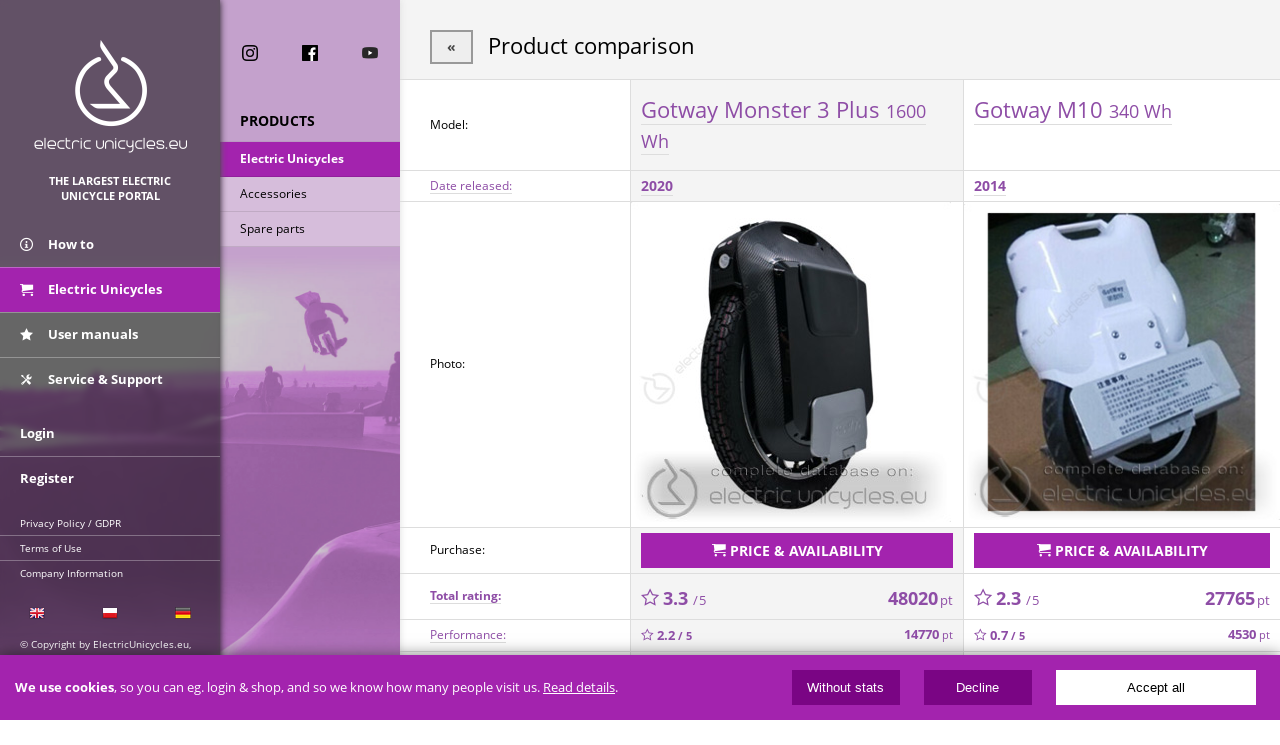

--- FILE ---
content_type: text/html; charset=UTF-8
request_url: https://www.electricunicycles.eu/compare-gotway_monster_3_plus_1600_wh-vs-gotway_m10_340_wh--333--62
body_size: 24144
content:
<!DOCTYPE html>
<html lang="en" itemscope itemtype="http://schema.org/WebPage"> 
    <head>
        <meta charset="utf-8">
        <title itemprop="name">Compare Gotway Monster 3 Plus vs Gotway M10 | ElectricUnicycles.eu International</title>
        <meta name="description" itemprop="description" content="Compare which electric unicycle is better: Gotway Monster 3 Plus or Gotway M10? The only real comparison of speed, power, range on a single charge, weight and so much more.">
        <meta name="keywords" itemprop="keywords" content="electric unicycles electric wheels riding wheel electric scooter monocycle glide glider bag">
        <meta property="og:title" content="Compare Gotway Monster 3 Plus vs Gotway M10">
        <meta property="og:description" content="Compare which electric unicycle is better: Gotway Monster 3 Plus or Gotway M10? The only real comparison of speed, power, range on a single charge, weight and so much more.">
        <meta property="og:type" content="website">
        <meta property="og:url" itemprop="url" content="https://www.electricunicycles.eu/compare-gotway_monster_3_plus_1600_wh-vs-gotway_m10_340_wh--333--62">
        <meta property="og:image" content="https://www.electricunicycles.eu/img/app/fb/share_en.jpg">
        <meta property="og:image:secure_url" content="https://www.electricunicycles.eu/img/app/fb/share_en.jpg">
        <meta property="og:site_name" content="ElectricUnicycles.eu">
        <meta property="fb:app_id" content="1892450397678671">
        <meta http-equiv="X-UA-Compatible" content="IE=edge">
        <meta name="apple-itunes-app" content="app-id=1244957852">
        <meta name="google-play-app" content="app-id=eu.electricunicycles">
        <meta name="application-name" content="ElectricUnicycles.eu">
        <meta name="theme-color" content="#000000">
        <meta name="msapplication-navbutton-color" content="#000000">
        <meta name="apple-mobile-web-app-capable" content="yes">
        <meta name="apple-mobile-web-app-status-bar-style" content="black">
        <link rel="apple-touch-icon-precomposed apple-touch-icon" href="/img/app/icon_hi_res.png">
        <meta name="application-icon" content="/img/app/icon_hi_res.png">
        <meta name="application-button" content="Install">
        <meta name="viewport" content="width=device-width, initial-scale=1.0">
        
<style type="text/css">
/** * Copyright by Electric Transport Group Sp. z o.o. [Ltd.] * All rights reserved */ html,body{margin:0 !important;padding:0 !important;}body{font-size:14px;background:#eee;}body,input,select,textarea{font-family:'Open Sans',Arial,Tahoma;}a{text-decoration:none;}p{margin:0;padding:1em 0 1em 0;}.noselect{user-select:none;-webkit-touch-callout:none;-webkit-user-select:none;-khtml-user-select:none;-moz-user-select:none;ms-user-select:none;}.transition{-moz-transition:all linear 200ms;-ms-transition:all linear 200ms;-o-transition:all linear 200ms;-webkit-transition:all linear 200ms;transition:all linear 200ms;}.content_c{width:100%;overflow:hidden;}.item-hidden{display:none !important;}.clear{clear:both;overflow:hidden;zoom:1.0;}.mobile-hidden{display:none !important;}.mobile-only{display:block;}.mobile-hidden-inline{display:none !important;}.mobile-only-inline{display:inline;}.visible-long-screen{display:block;}.hidden-long-screen{display:none !important;}#css_unload{display:none;opacity:0;position:fixed;top:60px;left:0;width:100%;height:100%;background:rgba(255,255,255,0.9);z-index:999999;}#css_unload.visible{display:block;opacity:1;}#header{width:100%;height:60px;position:fixed;top:0;left:0;background:#7a0584;z-index:10;/* box-shadow:0 0 30px black;*/}#header .button-menu{width:60px;height:60px;position:absolute;top:0;left:0;border:none;background:transparent url(https://www.electricunicycles.eu/img/app/icon-menu.png) center center no-repeat;text-indent:-500%;overflow:hidden;}#header .button-menu.top-menu-opened{background-color:#a323ae;}#header .button-cart,#header .button-user{width:60px;height:60px;position:absolute;top:0;right:0;border:none;color:white;line-height:60px;vertical-align:middle;text-align:center;}#header .button-user{right:0;}#header .button-cart span.icon,#header .button-user span.icon{font-size:24px;}#header h1,#top h1{margin:0;padding:0;position:absolute;left:70px;right:40px;top:13px;}#header h1 a,#top h1 a{display:block;width:150px;height:38px;background-image:url(https://www.electricunicycles.eu/img/app/v2019/top-logo-horizontal.png);background-size:contain;background-repeat:no-repeat;font-size:10px;text-indent:-500%;overflow:hidden;}#top{display:block;width:100%;height:calc(100% - 60px);position:fixed;top:60px;left:-150%;overflow-y:auto;z-index:3;}#top.top-menu-opened{left:0;}#top_bg_dim{display:none;}#top h1,#top #slogan{display:none;}#main_column,#main_column_filter{width:50%;height:100%;padding:0;box-sizing:border-box;position:absolute;top:0;left:0;}#main_column{background:rgba(0,0,0,0.6);box-shadow:0 0 7px black;overflow-y:auto;}#main_column_filter{filter:blur(3px);background:#f6caff url(https://www.electricunicycles.eu/img/app/v2022/slides/top_bcg.jpg) bottom left no-repeat;background-size:550px;overflow:auto;}#top ul{margin:0;padding:0;list-style:none;border:0;}#top ul li{font-size:13px;line-height:14px;vertical-align:middle;font-weight:bold;}#top li a{color:white;line-height:14px;vertical-align:middle;text-decoration:none;}#top li a:hover{background:rgba(255,255,255,0.1);}#top li a.active{background:#a323ae;}#top li .icon{display:inline;width:16px;height:16px;line-height:24px;vertical-align:middle;}#top li .icon-eco{display:inline;width:29px;height:27px;line-height:27px;vertical-align:middle;}#top .menu-ul{width:100%;height:auto;margin:20px 0 0 0;position:static;top:auto;left:auto;bottom:auto;right:auto;background-color:transparent;box-shadow:none;overflow:visible;}#top .menu-ul.main-menu{margin:0;}#top .menu-ul li.item-1_2{float:left !important;width:50% !important;}#top .menu-ul li a{float:none;display:block;width:100%;padding:15px 0 15px 20px;box-sizing:border-box;border:0;font-size:13px;line-height:14px;vertical-align:middle;color:white;text-decoration:none;border-top:1px solid rgba(255,255,255,0.3);}#top .menu-ul li:first-child a{border-top:0;}#top .menu-ul li a span{float:left;width:16px;height:16px;margin:0 12px 0 0;}#top .menu-ul li a span.mif-handshake{margin:0 9px 0 0 !important;}#top .menu-ul li .icon{float:none;}#top .menu-ul li ul#store_currencies{float:left;padding:9px 0 0 0;border:none;font-size:10px;}#top .menu-ul li ul#store_currencies li{margin:0;}#top .menu-ul li ul#store_currencies li a{padding:0 3px 0 3px;font-size:10px;line-height:20px;border:none;border-bottom:2px solid transparent;}#top .menu-ul li ul#store_currencies li.active a{background:none;border-color:white;color:white;}#submenu{position:absolute;top:0;left:50%;width:50%;height:100%;padding:0;box-sizing:border-box;background:#ccc;box-shadow:0 0 7px #ccc;/*#4e4e4e;*/ overflow-y:auto;}#submenu h4{margin:0;padding:35px 5px 11px 20px;text-transform:uppercase;font-size:14px;font-weight:bold;border-bottom:1px solid rgba(0,0,0,0.05);}#submenu h4:first-child,#submenu h4.first-child{padding:20px 5px 11px 20px;}#submenu ul{margin:0;padding:0;font-size:12px;font-weight:normal;}#submenu ul li{margin:0;padding:0;}#submenu ul li a{display:block;margin:0;padding:10px 5px 10px 20px;font-size:12px;font-weight:normal;color:black;background:rgba(255,255,255,0.3);border-bottom:1px solid rgba(0,0,0,0.1);}#submenu ul li a:hover{background:rgba(0,0,0,0.5);color:white;}#submenu > ul > li > ul > li a{padding:10px 5px 10px 40px;}#submenu > ul > li > ul > li > ul > li a{padding:5px 5px 5px 60px;}#submenu ul li.subactive a{background:rgba(0,0,0,0.5);color:white;}#submenu ul li.subactive > a{font-weight:bold;}#submenu ul li.active > a{background:#a323ae;font-weight:bold;color:white;}#submenu_footer{width:100%;padding:15px 0 15px 0 !important;}#submenu_footer em{display:block !important;padding:20px 5px 5px 20px;font-style:normal;font-size:12px;font-weight:normal;clear:both;overflow:hidden;zoom:1.0;}#submenu_footer span{display:block;font-size:1px;height:1px;text-indent:-500px;overflow:hidden;}#submenu_footer > li > ul > li{float:left !important;width:33.3% !important;box-sizing:borer-box !important;clear:none;overflow:visible;text-align:center;}#submenu_footer > li > ul > li a{float:left !important;padding:7px 20px 7px 20px !important;text-align:center !important;background:none;border:0;}#submenu_footer > li.languages > ul > li a{line-height:1px;}#submenu_footer > li > ul{clear:both;overflow:hidden;zoom:1.0;}#submenu_footer > li > ul{clear:both;overflow:hidden;zoom:1.0;}#submenu .submenu-cart{} #submenu .submenu-cart h4{padding-top:0 !important;}#submenu .submenu-cart h4 a{color:black;}#search_form div{height:35px;margin-bottom:0;position:relative;vertical-align:middle;background:rgba(255,255,255,0.5);}#search_form:hover div{background:rgba(255,255,255,0.8);}#search_form div input{width:100%;height:35px;padding:0 35px 0 20px;box-sizing:border-box;line-height:35px;vertical-align:middle;background:none;border:none;font-family:'Open Sans',Arial;font-weight:bold;text-transform:uppercase;}#search_form div button{height:35px;padding:0 10px 0 10px;position:absolute;top:0;right:0;background:none;border:none;} #submenu .social-badges{width:100%;box-sizing:border-box;}#submenu .social-badges a{float:left;width:33.333%;height:16px;margin:0;padding:10px 0 10px 0;text-align:center;line-height:16px;vertical-align:middle;}#submenu .social-badges a:hover{background:rgba(255,255,255,0.2);}#submenu .social-badges a img{width:16px;height:16px;margin:0;padding:0;}#top .menu-ul#links_footer{width:50%;padding:60px 0 0 0;margin:30px 0 0 0;font-size:10px;position:fixed !important;top:auto !important;bottom:15px !important;}#links_footer li a,#links_footer li p{padding:5px 5px 5px 20px !important;font-size:10px !important;font-weight:normal !important;}#links_footer li p{margin:15px 0 0 0;padding:0 5px 5px 20px !important;font-size:10px;color:white;}#top .menu-ul #languages{margin-top:15px;border-top:0;}#top .menu-ul #languages span{display:block;font-size:1px;height:1px;text-indent:-500px;overflow:hidden;}#top .menu-ul #languages > ul > li{float:left !important;width:33.3% !important;box-sizing:borer-box !important;clear:none;overflow:visible;text-align:center;}#top .menu-ul #languages > ul > li a{float:left !important;padding:5px 20px 2px 20px !important;text-align:center !important;border:0;}#top .menu-ul #languages > ul{clear:both;overflow:hidden;zoom:1.0;}#header #user{position:absolute;top:0;right:0;}#header #user li{display:none;}#header #user li a{float:right;display:block;padding:8px;}#header #user li a span{display:none;}#header #user li.action-login{float:left;display:block;}#main_content{padding:60px 0 0 0;}#main_content .button-btn,#main_content .button-btn.button-primary,#main_content .text-box a.button-btn,#main_content .button-primary,#main_content .text-box a.button-btn.button-primary,#main_content .button-cancel,#main_content .button-dark,#main_content .button-secondary{display:inline-block;box-sizing:border-box;white-space:nowrap;text-align:center;-moz-transition:all linear 200ms;-ms-transition:all linear 200ms;-o-transition:all linear 200ms;-webkit-transition:all linear 200ms;transition:all linear 200ms;background:#a323ae;font-style:normal;}#main_content .button-btn,#main_content .text-box a.button-btn,#main_content .button-btn.button-primary,#main_content .text-box a.button-btn.button-primary{margin:0;padding:0 15px 0 15px !important;line-height:44px;font-size:16px !important;font-family:'Open Sans',Arial,Tahoma !important;font-weight:bold;color:white;text-transform:uppercase;text-decoration:none;border:2px solid #a323ae;cursor:pointer;}#main_content .button-btn.button-primary:hover,#main_content .text-box a.button-btn.button-primary:hover,#main_content a:hover .button-btn.button-primary{background:#83188c;}#main_content .button-btn.button-cancel,#main_content .text-box a.button-btn.button-cancel{background:#eeeeee;cursor:pointer;color:#444;border-color:#999;}#main_content .button-btn.button-cancel:hover,#main_content .text-box a.button-btn.button-cancel:hover,#main_content a:hover .button-btn.button-cancel{background:white;color:black;}#main_content .button-btn.button-dark,#main_content .text-box a.button-btn.button-dark{background:#686868;cursor:pointer;border-color:#555;color:white;}#main_content .button-btn.button-dark:hover,#main_content a:hover .button-btn.button-dark,#main_content .text-box a.button-btn.button-dark:hover{background:#686868;color:white;}#main_content .button-btn.button-secondary,#main_content .text-box a.button-btn.button-secondary{background:#302f2f;cursor:pointer;border-color:#282727;color:#8f43b5;}#main_content .button-btn.button-secondary:hover,#main_content .text-box a.button-btn.button-secondary:hover,#main_content a:hover .button-btn.button-secondary{background:#302f2f;color:white;}#main_content .button-btn.button-mini,#main_content .text-box a.button-btn.button-mini,#main_content .button-btn.button-primary.button-mini,#main_content .text-box a.button-btn.button-primary.button-mini{padding:5px !important;line-height:1.5em !important;font-size:0.8em !important;}#main_content .alert{margin:10px 0 10px 0;padding:15px;background:#fff7c1;}#main_content .alert-danger{background:#ffa3a3;}#main_content .alert-success{background:#bbffa3;}ul.pager{margin:15px 0 0 0;padding:15px 0 15px 0;border-top:1px solid #ddd;list-style:none;clear:both;overflow:hidden;zoom:1.0;list-style-type:none;}ul.pager li.pager-item{display:inline-block;text-align:center;margin:0 15px 15px 0;}ul.pager li.pager-item-next{float:right;}ul.pager li.pager-item-previous{float:left;}ul.pager li.pager-item a{display:block;padding:10px;width:40px;text-align:center;text-decoration:none;border:1px solid #ddd;}ul.pager li.pager-item-previous a{width:auto;}ul.pager li.pager-item-next a{width:auto;}ul.pager li.pager-item-active a{cursor:default !important;border:2px solid black !important;}ul.pager li.pager-item-active a:hover{box-shadow:none !important;}#official_distribution{width:auto;margin:10px 0 0 0;padding:0;list-style:none;clear:both;overflow:hidden;zoom:1.0;}.col-3_4 #official_distribution{margin:0;padding:0;}#official_distribution li{float:right;margin:0 10px 0 0;}#official_distribution li img{height:28px;}#official_distribution li#dist_kingsong{float:right;}#official_distribution li#dist_inmotion{float:right;}#official_distribution li#authorized_eu{float:left;width:30%;margin:0;padding:0;text-align:center;font-size:10px;}#official_distribution li#authorized_eu h1{margin:0;padding:0;font-weight:normal;font-size:10px;}#official_distribution li#authorized_eu img{height:24px;}#official_distribution li#authorized_eu a{color:#034ea2;text-decoration:none;text-transform:uppercase;}#official_distribution li#authorized_eu a span{display:block;margin:5px 0 0 0;text-align:center;}#official_distribution li#dist_ips{float:right;}#official_distribution li#dist_solowheel{float:right;}#welcome_shop{width:100%;position:relative;background:black;text-align:center;}#welcome_shop .button-btn{position:absolute;bottom:40px;left:40px;}#welcome_message{width:100%;height:380px;margin:0 0 0 0;background:transparent url(/img/app/v2019/welcome.jpg) right 0 no-repeat;background-size:auto 100%;position:relative;}#welcome_message .message{padding:20px;}#welcome_message .message h1{margin:0;padding:0 0 10px 0;font-size:18px;color:#434343;font-weight:normal;line-height:24px;}#welcome_message .message p,#welcome_message .bottom-bar p{margin:0;padding:5px 0 5px 0;color:#434343;font-size:12px;line-height:18px;}#welcome_message .bottom-bar{width:100%;position:absolute;bottom:20px;left:0;text-align:center;}#welcome_message .bottom-bar p{padding:20px;color:black;} #main_content .app-badges{white-space:nowrap;text-align:center;font-size:0.9em;}#main_content .app-badges p.app-badges-desc{margin:0;padding:0 0 20px 0;position:relative;text-align:center;}#main_content .app-badges p.app-badges-desc:after{content:" ";width:100%;display:block;position:absolute;top:6px;left:0;border-bottom:1px solid #939393;z-index:1;}#main_content .app-badges p.app-badges-desc span{display:inline-block;padding:0 10px 0 10px;background:#eee;position:relative;z-index:2;text-align:center;}#main_content .app-badges p.app-badges-desc:before{content:" ";display:block;height:8px;position:absolute;top:-1px;left:0;border-left:1px solid #939393;}#main_content .app-badges p.app-badges-desc em{display:block;text-align:center;font-style:normal;position:relative;}#main_content .app-badges p.app-badges-desc em:after{content:" ";display:block;height:8px;position:absolute;top:-1px;right:0;z-index:2;border-left:1px solid #939393;}#main_content .content-box{margin:0 0 15px 0;/*box-shadow:0 0 15px #aaa;*/ background:white;}#main_content .content-box a{text-decoration:none;}#main_content .content-box-title{height:45px;line-height:45px;position:relative;background:#333;overflow:hidden;}#main_content .content-box-title h4,#main_content .content-box .content-box-title h2{line-height:24px !important;margin:0;padding:10px 0 0 10px;color:white;font-size:14px;font-weight:bold;text-transform:uppercase;vertical-align:middle;background:#333;}#main_content .content-box-title .icon{display:inline;width:24px;height:24px;margin:0 5px 0 0;line-height:24px;vertical-align:middle;}#main_content .content-box-title .more{display:block;width:71px;height:45px;position:absolute;top:0;right:0;background-image:url(https://www.electricunicycles.eu/img/app/box-title-bar-button.png);background-position:center left;background-repeat:no-repeat;text-indent:-500%;overflow:hidden;}#main_content .content-box-body ul.forum-posts{margin:0;padding:15px;list-style:none;}#main_content .content-box-body ul.forum-posts li{padding:5px 0 5px 0;border-bottom:1px solid #ddd;clear:both;overflow:hidden;zoom:1.0;}#main_content .content-box-body ul.forum-posts li a.subject{float:left;color:black;text-decoration:none;}#main_content .content-box-body ul.forum-posts li span.details{float:right;}#main_content .content-box-body ul.forum-posts li small{color:#aaa;font-size:0.9em;}#main_content .content-box-body ul.forum-posts li em{font-style:normal;font-size:0.9em;color:#aaa;}#main_content .content-box-body ul.forum-posts li a.author{text-decoration:none;color:black;}#main_content .store-badges-top{display:none;}#main_content .store-badges{padding:0 0 7px 0;text-align:center;}#main_content .store-badges-bottom{padding:0 0 10px 0;} #main_content .box-store-item{padding:25px 0 25px 15px;position:relative;clear:both;overflow:hidden;zoom:1.0;border-bottom:1px solid #dddddd;}#main_content .box-store-item-unavailable{opacity:0.6;}#main_content .box-store-item-general{float:left;width:calc(100% - 170px);}#main_content .box-store-item-detailed{float:right;width:170px;}#main_content .box-store-item a{display:block;text-decoration:none;}#main_content .box-store-item a:hover .button-btn{}/*box-shadow:0 0 5px black;*/   #main_content .box-store-item .model-name{margin:0 0 15px 0;}#main_content .box-store-item h4{margin:0;padding:6px 0 1px 0;font-size:14px;font-weight:bold;color:black;text-decoration:none;}#main_content .box-store-item .stock-status{display:block;}#main_content .box-store-item .stock-status-badge{display:inline-block;padding:3px 5px 3px 5px;text-transform:uppercase;font-size:10px;font-weight:bold !important;text-decoration:none;background:#ddd;color:black;}#main_content .box-store-item .stock-preorder{background:#fdf8c1;}#main_content .box-store-item .stock-available{background:#e3ffd7;}#main_content .box-store-item .stock-out{background:#f36565;}#main_content .box-store-item .stock-promoted{background:black;color:white;} #main_content .box-store-item .price{text-align:right;}#main_content .box-store-item .price-table{width:170px;}#main_content .box-store-item .price-table .price-net,#main_content .box-store-item .price-table .price-gross,#main_content .box-store-item .price-table .price-net-instalments,#main_content .box-store-item .price-table .price-gross-instalments{float:left;width:49.9%;height:48px;padding:13px 15px 5px 0;box-sizing:border-box;position:relative;text-align:right;font-size:18px;font-weight:bold;color:black;line-height:14px;}#main_content .box-store-item .price-table .price-net{background:#d7d7d7;} #main_content .box-store-item .price-table .price-gross{background:#f1f1f1;}#main_content .box-store-item .price-table .price-net em,#main_content .box-store-item .price-table .price-gross em{font-style:normal;font-size:16px;font-weight:normal;}#main_content .box-store-item .price-table .price-net small,#main_content .box-store-item .price-table .price-gross small{display:block;font-style:normal;font-size:10px;font-weight:normal;}#main_content .box-store-item .price-table .price-net .price-before-discount,#main_content .box-store-item .price-table .price-gross .price-before-discount{position:absolute;top:-8px;right:15px;color:#c10000;}  #main_content .box-store-item .price-table .price-net-instalments,#main_content .box-store-item .price-table .price-gross-instalments{padding:7px 15px 7px 0;height:30px;font-size:14px;color:#31900a;}#main_content .box-store-item .price-table .price-net-instalments{background:#eaeaea;} #main_content .box-store-item .price-table .price-gross-instalments{background:#f6f4f4;}#main_content .box-store-item .price-table .price-net-instalments em,#main_content .box-store-item .price-table .price-gross-instalments em{font-style:normal;font-size:12px;font-weight:normal;color:#31900a;}#main_content .box-store-item .price-table .price-net-instalments small,#main_content .box-store-item .price-table .price-gross-instalments small{font-style:normal;font-size:10px;font-weight:normal;color:#31900a;}#main_content .box-store-item .price-main{font-size:14px;color:black;font-weight:bold;}#main_content .box-store-item .price-main em{font-size:12px;font-style:normal;}#main_content .box-store-item .price-main em span{display:none;}#main_content .box-store-item .price-main .price-before-discount{font-weight:normal;color:red;}#main_content .box-store-item small{font-size:13px;font-weight:normal;color:black;}#main_content .box-store-item .price-alternative{font-size:14px;color:#bf6ddd;font-weight:bold;} #main_content .box-store-item .price-alternative em{font-size:12px;font-style:normal;}#main_content .box-store-item .product-photo{width:200px;height:200px;}#main_content .box-store-item .description{margin:0;padding:0 15px 0 0;font-size:11px;color:#6d6e70;text-align:right;} #main_content .box-store-item ul{margin:15px 0 20px 0;padding:0;list-style:none;}#main_content .box-store-item ul li{line-height:17px;} #main_content .box-store-item .button-btn{float:right;}#main_content .product-badges{position:absolute;bottom:35px;left:15px;}#main_content .product-badge{float:left;margin:5px 5px 0 0;padding:5px;color:black;font-size:10px;font-weight:bold;background:rgba(94,203,49,0.8);color:white;text-transform:uppercase;}#main_content .product-badge-promoted{background:rgba(0,0,0,0.8);color:white;}#main_content .store-product-small-technical-spec ul{margin:0 0 15px 0;padding:0 0 0 0;list-style:none;border:0;}#main_content .store-product-small-technical-spec ul li{float:left;width:33%;margin:15px 0 0 0;padding:20px 0 0 0;background-repeat:no-repeat;background-position:center top;text-align:center;text-transform:uppercase;}#main_content .store-product-small-technical-spec ul li.i-spec-speed{background-image:url(/img/app/Applications/Store/Product/icon-speed-sm.png);}#main_content .store-product-small-technical-spec ul li.i-spec-range{background-image:url(/img/app/Applications/Store/Product/icon-range-sm.png);}#main_content .store-product-small-technical-spec ul li.i-spec-battery{background-image:url(/img/app/Applications/Store/Product/icon-battery-sm.png);}#main_content .store-product-small-technical-spec ul li.i-spec-weight{background-image:url(/img/app/Applications/Store/Product/icon-weight-sm.png);}#main_content .store-product-small-technical-spec ul li.i-spec-wheel{background-image:url(/img/app/Applications/Store/Product/icon-wheel-sm.png);}#main_content .store-product-small-technical-spec ul li.i-spec-engine{background-image:url(/img/app/Applications/Store/Product/icon-engine-sm.png);}#main_content .store-product-small-technical-spec ul li small{display:block;font-size:10px;text-transform:uppercase;line-height:7px;}#main_content .store-product-small-technical-spec ul li > strong{font-weight:bold;color:black;}#main_content .store-product-small-technical-spec ul li > strong > span{font-size:14px;color:black;}#main_content .store-items-list{clear:both;overflow:hidden;zoom:1.0;}#main_content .store-items-list .box-store-item{}#main_content .text-item{margin:0 0 15px 0;position:relative;/*box-shadow:0 0 15px #aaa;*/}#main_content article:last-child .text-item{margin:0;}#main_content .text-item img{width:100%;}#main_content .text-item .text{width:100%;box-sizing:border-box;position:absolute;bottom:0;left:0;background:rgba(0,0,0,0.7);color:white;}#main_content a:hover .text-item .text{background:#a323ae;}#main_content .text-item .text h2{margin:0;padding:10px 10px 0 10px;font-size:16px;}#main_content .text-item .text p{margin:0;padding:10px 10px 10px 10px;color:#d0d2d3;font-size:10px;}#main_content .splitter{clear:both;overflow:hidden;zoom:1.0;margin:15px 0 0 0;padding:0 0 15px 0;border-top:1px solid #ddd;}#main_content .splitter-min{padding:0;}#main_content .text-box a{color:#8e4da6;border-bottom:1px solid #ddd;}#main_content .text-box h2{margin:0;padding:0;font-size:22px;font-weight:normal;}#main_content .text-box h3{margin:40px 0 10px 0;padding:0 0 10px 0;font-size:16px;border-bottom:1px solid #ddd;}#main_content .text-header{padding:19px 15px 18px 15px;border-bottom:1px solid #ddd;}#main_content .text-header p.author{float:right;}#main_content .text-header p.text-header-small{padding:10px 0 0 0;font-size:0.9em;line-height:1.5em;color:rgba(0,0,0,0.6);}#main_content .text-footer{clear:both;overflow:hidden;zoom:1.0;}#main_content .text-box img{margin:0;max-width:100%;}#main_content .text-box img.icon{margin:0;max-width:auto;border:none;}#main_content .text-content{padding:15px;line-height:20px;}#main_content .text-content p{margin:0;padding:5px 0 5px 0;color:#222;}#main_content .store-wrapper-main{}#main_content .availability{background:#a5e1ac;}#main_content .availability-out{background:#ffa2a2;}#main_content .availability-preorder{background:yellow;}#main_content .store-currencies{float:right;line-height:27px;}#main_content .store-currencies b{display:inline-block;}#main_content .store-currencies ul{display:inline-block;margin:0;padding:0;list-style:none;}#main_content .store-currencies li{display:inline-block;padding:0 0 0 5px;}#main_content .store-currencies li a{color:black;text-decoration:none;}#main_content .store-currencies li a:hover{text-decoration:underline;}#main_content .store-currencies li.active a{font-weight:bold;text-decoration:underline;}#main_content .store-welcome-text{padding:0 15px 15px 15px;text-align:center;font-size:12px;line-height:18px;}#main_content .store-in-the-box{padding:0 20px 0 20px;}#main_content .store-in-the-box ul{margin:0;padding:10px 0 0 0;list-style:none;font-size:0.8em;line-height:1.6em;}#main_content .store-sidebar{float:left;padding:0;}#main_content .store-sidebar-inner{padding:0;}#main_content .store-sidebar .store-sidebar-inner .content-box-body{padding:15px 0 15px 0;}#main_content .store-sidebar .store-sidebar-inner ul{display:block;margin:0;padding:0;list-style:none;}#main_content .store-sidebar .store-sidebar-inner ul li{display:block;}#main_content .store-sidebar .store-sidebar-inner ul li a{display:block;padding:5px 0 5px 15px;color:black;}#main_content .store-sidebar .store-sidebar-inner ul li a:hover,#main_content .store-sidebar .store-sidebar-inner ul li.active a{background:#ddd;}#main_content .store-sidebar .store-sidebar-inner ul li.active a{font-weight:bold;}#main_content .store-sidebar .store-sidebar-inner ul li small{display:inline-block;font-size:0.8em;color:rgba(0,0,0,0.7);}#main_content .store-sidebar .store-sidebar-inner ul li ul{margin:0 0 0 20px;}#main_content .store-content{float:right;}#main_content .store-filter-bar #enterprise_form_inner,#main_content .store-filter-bar .enterprise-form-inner{display:none;}#main_content .store-filter-bar #enterprise_form_outer,#main_content .store-filter-bar .enterprise-form-outer{display:block;text-align:center;}#main_content .store-filter-bar #enterprise_form_outer span{display:inline-block;margin:0 auto;text-align:center;font-size:12px;color:#2a8bbd;border-bottom:1px solid #ddd;}#main_content .store-filter-bar .form-inline{margin:0;padding:0;border:0;}#main_content .store-filter-bar .form-inline .form-inner{width:100%;line-height:48px;position:relative;}#main_content .store-filter-bar .form-inline .form-inner input[type="text"]{width:100%;height:48px;line-height:48px;box-sizing:border-box;margin:0;padding:0 10px 0 10px;border:1px solid #ddd;}#main_content .store-filter-bar .form-inline .form-inner button{position:absolute;top:0;right:0;}/** * Homepage */ #main_content .boxes{width:100%;background:white;}#main_content .boxes .button-btn:hover,#main_content .boxes em.button-btn:hover,#main_content .boxes .button-link:hover .button-btn,#main_content .boxes .button-link:hover em.button-btn{background:#83188c !important;}#main_content .box-int{position:relative;background-repeat:no-repeat;font-weight:500;-moz-transition:all linear 200ms;-ms-transition:all linear 200ms;-o-transition:all linear 200ms;-webkit-transition:all linear 200ms;transition:all linear 200ms;}#main_content .box-int:hover{box-shadow:0 0 15px rgba(98,10,106,0.3);}#main_content .box-int h1,#main_content .box-int h2{margin:0;padding:0;font-size:26px;line-height:30px;font-weight:500;}#main_content .box-int h3,#main_content .box-int,h4,#main_content .box-int p{margin:0;padding:0;font-size:16px;font-weight:500;}#main_content .box-int#box_shop_now{padding:10px 15px 50px 15px;min-height:282px;background-image:url(/img/app/v2019/homepage/card-shop_now-mob.jpg);background-position:center bottom;background-color:#e9e9e9;text-align:center;}#main_content .box-int#box_shop_now .button-link{width:100%;height:100%;position:absolute;top:0;left:0;text-align:center;}#main_content .box-int#box_shop_now .button-layer{position:absolute;left:0;right:0;bottom:15px;}#main_content .box-int#box_black_friday{padding:10px 15px 50px 15px;min-height:282px;background-image:url(/img/app/v2019/homepage/card-black_friday-mob.jpg);background-position:center top;background-color:#322f38;text-align:center;}#main_content .box-int#box_black_friday h1,#main_content .box-int#box_black_friday p{display:block;text-indent:-300%;overflow:hidden;}#main_content .box-int#box_black_friday .button-link{width:100%;height:100%;position:absolute;top:0;left:0;text-align:center;}#main_content .box-int#box_black_friday .button-layer{position:absolute;left:0;right:0;bottom:15px;}#main_content .box-int#box_black_week{padding:10px 15px 50px 15px;min-height:282px;background-position:center top;background-color:#322f38;text-align:center;}#main_content .box-int.box-en#box_black_week{background-image:url(/img/app/v2019/homepage/card-black_week-mob-en.jpg);}#main_content .box-int.box-pl#box_black_week{background-image:url(/img/app/v2019/homepage/card-black_week-mob-pl.jpg);}#main_content .box-int#box_black_week h1,#main_content .box-int#box_black_week p{display:block;text-indent:-300%;overflow:hidden;}#main_content .box-int#box_black_week .button-link{width:100%;height:100%;position:absolute;top:0;left:0;text-align:center;}#main_content .box-int#box_black_week .button-layer{position:absolute;left:0;right:0;bottom:15px;}#main_content .box-int#box_xmas{padding:10px 15px 50px 15px;min-height:282px;background-image:url(/img/app/v2019/homepage/card-xmas-mob.jpg);background-position:center top;background-color:#b20026;text-align:center;}#main_content .box-int#box_xmas h1,#main_content .box-int#box_xmas p{display:block;text-indent:-300%;overflow:hidden;}#main_content .box-int#box_xmas .button-link{width:100%;height:100%;position:absolute;top:0;left:0;text-align:center;}#main_content .box-int#box_xmas .button-layer{position:absolute;left:0;right:0;bottom:15px;}#main_content .box-int#box_nye{padding:10px 15px 50px 15px;min-height:282px;background-image:url(/img/app/v2019/homepage/card-nye-mob.jpg);background-position:center top;background-color:#d5d3de;text-align:center;}#main_content .box-int#box_nye h1,#main_content .box-int#box_nye p{display:block;text-indent:-300%;overflow:hidden;}#main_content .box-int#box_nye .button-link{width:100%;height:100%;position:absolute;top:0;left:0;text-align:center;}#main_content .box-int#box_nye .button-layer{position:absolute;left:0;right:0;bottom:15px;}#main_content .box-int#box_what_is_it{text-align:center;color:white;}#main_content .box-int#box_what_is_it .box-section-toggle{margin:0;padding:15px 0 0 0;background-color:#252525;}#main_content .box-int#box_what_is_it h2{padding:0 15px 0 15px;}#main_content .box-int#box_what_is_it p{padding:5px 15px 0 15px;text-align:justify;}#main_content .box-int#box_what_is_it .box-section-collapsed{background-color:#252525;clear:both;overflow:hidden;zoom:1.0;}#main_content .box-int#box_what_is_it ul.videos{margin:0;padding:5px;list-style-type:none;background-color:#252525;}#main_content .box-int#box_what_is_it ul.videos li{float:left;width:49.9%;box-sizing:border-box;padding:5px 5px 5px 5px;font-size:1px;}#main_content .box-int#box_what_is_it ul.videos li a{display:block;position:relative;}#main_content .box-int#box_what_is_it ul.videos li img{max-width:100%;margin:0;padding:0;}#main_content .box-int#box_what_is_it ul.videos li .button-layer{width:100%;height:calc(100% - 25px);position:absolute;top:25px;left:0;text-align:center;vertical-align:middle;}#main_content .box-int#box_what_is_it ul.videos li .button-layer .button-btn{display:inline-block;background-color:rgba(163,35,174,0.5);border:none;}#main_content .box-int#box_what_is_it .button-link{float:left;width:49.9%;padding:25px 0 0 0;z-index:2;}#main_content .box-int#box_what_is_it #app_badges{margin:0;clear:both;overflow:hidden;}#main_content .box-int#box_what_is_it #app_badges a{float:left;width:49.9%;margin:20px 0 15px 0;text-align:center;}#main_content .box-int#box_what_is_it #app_badges a img{max-height:40px;}#main_content .box-int#box_service{float:left;width:49.9%;height:180px;box-sizing:border-box;margin:0;padding:15px 15px 15px 15px;background-image:url(/img/app/v2019/homepage/card-service-mob.jpg);background-position:right bottom;background-size:cover;text-align:center;color:white;}#main_content .box-int#box_service h2{text-shadow:0 0 15px black;text-align:center;}#main_content .box-int#box_service .button-link{display:block;position:absolute;top:0;left:0;width:100%;height:100%;}#main_content .box-int#box_service .button-layer{position:absolute;bottom:15px;left:15px;right:15px;text-align:center;}#main_content .box-int#box_service .button-layer .button-btn{width:100%;background:none;}#main_content .box-int#box_ranking{float:right;width:49.9%;height:180px;box-sizing:border-box;margin:0;box-sizing:border-box;margin:0;padding:0 15px 15px 15px;background-image:url(/img/app/v2019/homepage/card-ranking-mob.jpg);background-size:110%;background-position:center top;text-align:left;color:white;}#main_content .box-int#box_ranking h2{width:100%;padding:15px 0 4px 0;text-shadow:0 0 15px black;text-align:center;}#main_content .box-int#box_ranking h3{margin:7px 0 0 0;text-align:center;text-shadow:0 0 15px black;line-height:0.9em;}#main_content .box-int#box_ranking .button-link{display:block;position:absolute;top:0;left:0;width:100%;height:100%;}#main_content .box-int#box_ranking .button-layer{position:absolute;bottom:15px;left:15px;right:15px;text-align:center;}#main_content .box-int#box_ranking .button-layer .button-btn{width:100%;background:none;} #main_content .box-int#box_academy{overflow:hidden;zoom:1.0;padding:0 15px 0 15px;height:164px;background-image:url(/img/app/v2019/homepage/card-academy-mob.jpg);background-position:top center;background-size:contain;background-color:#f2f2f2;}/*#main_content .box-int#box_academy .button-mobile{display:block !important;}*/ #main_content .box-int#box_academy .button-desktop,#main_content .box-int#box_academy .button-subtext{display:none !important;overflow:hidden;text-indent:-200%;}#main_content .box-int#box_academy h2{padding:7px 0 0 0;text-align:left;font-size:18px;}#main_content .box-int#box_academy #certification{position:absolute;top:33px;left:99px;text-align:left;}#main_content .box-int#box_academy #certification h3{font-size:11px;text-transform:uppercase;font-weight:700;}#main_content .box-int#box_academy #certification em{display:inline-block;width:1px;text-indent:-300%;overflow:hidden;font-size:12px;}#main_content .box-int#box_academy .text-splitter{display:none;}#main_content #certification{display:block;text-indent:-200%;overflow:hidden;}#main_content .box-int#box_academy .button-link{position:absolute;top:0;}#main_content .box-int#box_academy .button-layer{position:absolute;bottom:15px;}#main_content .box-int#box_academy .button-layer.button-layer-left button-layer-secondary{right:15px;}#main_content .box-int#box_academy .button-layer-layer-right{right:auto !important;left:15px !important;margin-left:15px;}/*button-layer-secondary  button-layer-primary */ #main_content .box-int#box_community{padding:30px 15px 0 15px;height:174px;box-sizing:border-box;background-image:url(/img/app/v2019/homepage/card-community-mob.jpg);background-position:center bottom;background-size:cover;background-color:#e9e9e9;text-align:left;}#main_content .box-int#box_community h2{padding:30px 0 0 0;color:white;text-shadow:0 0 15px black;}#main_content .box-int#box_community .button-link{width:100%;height:100%;position:absolute;top:0;left:0;text-align:right;}#main_content .box-int#box_community .button-layer{position:absolute;right:15px;bottom:15px;text-align:right;}#main_content .box-int#box_products{padding:0;box-sizing:border-box;background-color:white;text-align:left;clear:both;overflow:hidden;zoom:1.0;}#main_content .box-int#box_products .carousel{position:relative;}#main_content .box-int#box_products .carousel ul,#main_content .box-int#box_products .carousel ol{margin:0;padding:0;list-style:none;}#main_content .box-int#box_products .carousel ol{display:none;}#main_content .box-int#box_products .carousel ul.carousel-content{}#main_content .box-int#box_products .carousel ul.products{} #main_content .box-int#box_products .carousel ul.products li{position:relative;padding:15px;border-bottom:1px solid #ddd;clear:both;overflow:hidden;zoom:1.0;}#main_content .box-int#box_products .carousel ul.products li a.button-link{color:black;}#main_content .box-int#box_products .carousel ul.products li img{float:left;margin:0;padding:0;max-width:50%;}#main_content .box-int#box_products .carousel ul.products li .description{float:right;width:49.9%;padding:0 0 0 15px;box-sizing:border-box;}#main_content .box-int#box_products .carousel ul.products li .description h4{font-weight:bold;}#main_content .box-int#box_products .carousel ul.products li .description .price{width:calc(49.9% - 30px);padding:5px;box-sizing:border-box;display:block;position:absolute;bottom:60px;right:15px;background:#d3f485;color:black;}#main_content .box-int#box_products .carousel ul.products li .description .price del{color:#e10101;}#main_content .box-int#box_products .carousel ul.products li .description .button-btn{width:calc(49.9% - 30px);position:absolute;bottom:17px;right:15px;} #main_content .box-int#box_news{padding:30px 15px 15px 15px;box-sizing:border-box;background-color:#e9e9e9;text-align:left;clear:both;overflow:hidden;zoom:1.0;}#main_content .box-int#box_news ul.news-list{margin:10px 0 0 0;padding:0;list-style-type:none;}#main_content .box-int#box_news ul.news-list li{padding:10px 0 10px 0;/*min-height:97px;*/ border-bottom:1px solid #b1b1b1;position:relative;clear:both;overflow:hidden;zoom:1.0;}#main_content .box-int#box_news ul.news-list li img{display:none;float:right;margin:0 0 10px 10px;height:48px;}#main_content .box-int#box_news ul.news-list li h2{font-size:16px;line-height:23px;}#main_content .box-int#box_news ul.news-list li em.date{display:block;position:absolute;bottom:10px;left:0;font-size:14px;font-style:normal;font-weight:normal;color:#797878;}#main_content .box-int#box_news ul.news-list li .button-link{position:absolute;top:0;left:0;width:100%;height:100%;}#main_content .box-int#box_news ul.news-list li .button-layer{position:absolute;bottom:10px;right:0;}#main_content .box-int#box_news ul.news-list li .button-btn{color:white;}   #footer{margin:0;padding:0;background-color:black;color:white;clear:both;overflow:hidden;zoom:1.0;}#footer .content_c{}#footer_columns{clear:both;overflow:hidden;zoom:1.0;}#footer_columns .box-footer{width:100%;padding:15px;box-sizing:border-box;background-image:url(https://www.electricunicycles.eu/img/app/footer.jpg);background-position:center top;background-repeat:no-repeat;clear:both;overflow:hidden;}#footer_columns .box-footer h2{display:block;margin:0 0 19px 0;padding:0 0 9px 0;font-size:22px;font-weight:normal;color:#a977ff;border-bottom:1px solid #302445;}#footer_columns .box-footer h2 a{color:#a977ff;text-decoration:none;}#footer_columns .box-footer h2 small{font-size:10px;text-transform:uppercase;}#footer_columns .box-footer h2 small a{float:right;padding:11px 0 0 0;}#footer_columns .box-footer h2 small a:hover{text-decoration:underline;}#footer_columns .box-footer-inner{position:relative;font-size:11px;}#footer_columns #icon_contact{display:block;position:absolute;bottom:7px;right:68px;text-align:center;}#footer_columns #icon_contact:hover{color:white;text-decoration:underline;}#footer_columns #icon_contact img{display:block;margin:0 auto;padding:0 0 5px 0;text-align:center;}#footer_columns #flag_europe{position:absolute;bottom:5px;right:0;}#footer_columns .box-footer-inner a{color:white;text-decoration:none;}#footer_columns .box-footer-inner a:hover{color:#a977ff;}#footer_columns .box-footer-inner h4{margin:0;padding:0 0 8px 0;font-size:12px;font-weight:bold;}#footer_columns .box-footer-inner p{margin:0;padding:5px 0 5px 0;line-height:15px;}#footer_columns .box-footer-inner ul{margin:0;padding:0;list-style:none;}#footer_columns .box-footer-inner ul li a#icon_contact{} #footer_columns .box-footer-inner ul.links-list{padding:0 0 0 15px;list-style:initial;}#footer_columns .box-footer-inner ul.links-list li{padding:0;line-height:23px;}#footer_columns .box-footer-inner ul.icons-grid{} #footer_columns .box-footer-inner ul.icons-grid li{float:left;width:33.3%;height:70px;text-align:center;line-height:13px;}#footer_columns .box-footer-inner ul.icons-grid li a{display:block;padding:28px 0 0 0;text-align:center;background-repeat:no-repeat;background-position:center top;}#footer_columns .box-footer-inner ul.icons-grid li a:hover{text-decoration:underline;color:white;}#footer_columns .box-footer-inner ul.icons-grid li.icon-shop a{background-image:url(/img/app/icon-footer-cart.png);}#footer_columns .box-footer-inner ul.icons-grid li.icon-delivery a{background-image:url(/img/app/icon-footer-delivery.png);}#footer_columns .box-footer-inner ul.icons-grid li.icon-service a{background-image:url(/img/app/icon-footer-tools.png);}#footer_columns .box-footer-inner ul.icons-grid li.icon-terms a{background-image:url(/img/app/icon-footer-terms.png);}#footer_columns .box-footer-inner ul.icons-grid li.icon-distributor a{color:#a977ff;background-image:url(/img/app/icon-footer-money.png);}#footer_columns .box-footer-inner ul.icons-grid li.icon-enterprise a{color:#a977ff;background-image:url(/img/app/icon-footer-building.png);}#footer_columns .box-footer-inner ul.icons-list{} #footer_columns .box-footer-inner ul.icons-list li{display:block;padding:0 0 0 30px;line-height:23px;background-repeat:no-repeat;background-position:left top;}#footer_columns .box-footer-inner ul.icons-list li.icon-warranty{background-image:url(/img/app/icon-footer-min-star.png);}#footer_columns .box-footer-inner ul.icons-list li.icon-shipping{background-image:url(/img/app/icon-footer-min-delivery.png);}#footer_columns .box-footer-inner ul.icons-list li.icon-return{background-image:url(/img/app/icon-footer-min-return.png);}#footer_columns .box-footer-inner ul.icons-list li.icon-gift{background-image:url(/img/app/icon-footer-min-gift.png);}#footer_columns .box-footer-inner ul.icons-list li.icon-money{background-image:url(/img/app/icon-footer-min-money.png);}#footer_final{padding:15px;clear:both;overflow:hidden;zoom:1.0;font-size:11px;color:#9b9b9b;}#footer_final .box-footer{text-align:center;}#footer_final p{margin:0;padding:20px 0 20px 0;}#footer_final ul{width:156px;margin:0 auto;padding:15px 0 0 0;list-style:none;}#footer_final li{float:left;margin:0 10px 0 10px;}#footer_final #footer_instalments{text-align:center;}.col{float:left;width:100%;padding:15px 0 0 0;}.col-separator{margin-top:20px;padding-top:20px;border-top:1px solid #ddd;}.col-no-padding{float:left;width:100%;}.col-b{float:left;width:100%;box-sizing:border-box;padding:15px 0 0 0;}.col-1_2{width:100%;}.col-wide{box-sizing:border-box;padding:15px 15px 0 0;}/* mobile - small screen */ @media only screen and (max-width:37.5em) and (max-height:640px){#top .menu-ul{margin:0;}#top .menu-ul#links_footer{width:100%;padding:30px 0 0 0;position:static !important;bottom:auto !important;}#top .menu-ul #languages{margin-top:8px;}#links_footer li p{margin:10px 0 0 0;}#submenu_footer{width:100%;}}/* tablet portrait 600px */ @media only screen and (min-width:37.5em){#submenu_footer{width:calc(400px - 220px);}#top{width:400px;z-index:3;}#top_bg_dim{display:block;opacity:0;width:100%;height:100%;position:fixed;top:0;left:-100%;z-index:2;background:rgba(0,0,0,0.7)}#top_bg_dim.top-menu-opened{left:0;opacity:1;}#main_column,#main_column_filter{width:220px;}#submenu{left:220px;width:calc(400px - 220px);}#search_form div{margin-bottom:0;}#submenu .social-badges a{padding:15px 0 15px 0;}#links_footer{width:220px !important;font-size:10px;}#welcome_message{width:100%;height:380px;margin:0 0 15px 0;background:transparent url(/img/app/v2019/welcome.jpg) right 0 no-repeat;background-size:auto 100%;position:relative;}#welcome_message .message p{font-size:14px;line-height:24px;}#welcome_message .bottom-bar p{font-size:14px;}#welcome_message .bottom-bar button{margin:0 0 0 15px;}#welcome_shop{}.content_c{width:100% /*580px*/;margin:0 auto;overflow:visible;}#main_content .store-items-list .box-store-item{float:left;width:49.99%;height:315px;clear:none;padding:30px 30px 50px 30px;box-sizing:border-box;border:1px solid transparent;border-right:1px solid #ddd;border-bottom:1px solid #ddd;}#main_content .box-int{}#main_content .box-int h1,#main_content .box-int h2{}#main_content .box-int h3,#main_content .box-int,h4,#main_content .box-int p{} #main_content .box-int#box_shop_now{padding:15px 15px 15px 15px;min-height:238px;height:238px;background-image:url(/img/app/v2019/homepage/card-shop_now-fhd.jpg);background-position:calc(100% - 25px) bottom;background-size:contain;text-align:left;}#main_content .box-int#box_shop_now h1{padding:30px 30px 5px 30px;text-align:left;}#main_content .box-int#box_shop_now p{padding:0 30px 0 30px;text-align:left;}#main_content .box-int#box_shop_now .button-link{text-align:right;}#main_content .box-int#box_shop_now .button-layer{left:auto;right:45px;bottom:15px;}#main_content .box-int#box_what_is_it{background-color:#252525;text-align:left;clear:both;overflow:hidden;zoom:1.0;}#main_content .box-int#box_what_is_it .box-section-toggle{margin:0;padding:30px 0 0 0;background-color:#252525;}#main_content .box-int#box_what_is_it h2{padding:0 30px 0 45px;}#main_content .box-int#box_what_is_it p{padding:5px 45px 5px 45px;text-align:justify;}#main_content .box-int#box_what_is_it .box-section-collapsed{clear:none;overflow:visible;background:none;}#main_content .box-int#box_what_is_it ul.videos{margin:0;padding:5px 30px 5px 30px;list-style-type:none;}#main_content .box-int#box_what_is_it ul.videos li{float:left;width:33.3%;box-sizing:border-box;padding:5px 10px 5px 10px;font-size:1px;}#main_content .box-int#box_what_is_it ul.videos li a{display:block;position:relative;}#main_content .box-int#box_what_is_it ul.videos li img{max-width:100%;max-height:135px;margin:0;padding:0;}#main_content .box-int#box_what_is_it ul.videos li .button-layer{width:100%;height:135px;line-height:75px;text-align:center;vertical-align:middle;}#main_content .box-int#box_what_is_it ul.videos li .button-layer .button-btn{display:inline-block;background-color:rgba(163,35,174,0.5);border:none;font-weight:normal;vertical-align:middle;text-align:right;}#main_content .box-int#box_what_is_it .button-link{position:absolute;right:45px;bottom:20px;text-align:right;}#main_content .box-int#box_what_is_it #app_badges{margin:0;clear:none;overflow:visible;}#main_content .box-int#box_what_is_it #app_badges a{float:left;width:33.3%;margin:15px 0 15px 0;text-align:center;}#main_content .box-int#box_what_is_it #app_badges a img{max-height:48px;}#main_content .box-int#box_service{float:left;width:calc(49.9% - 8px);height:150px;box-sizing:border-box;margin:15px 15px 15px 0;padding:15px 15px 15px 15px;background-image:url(/img/app/v2019/homepage/card-service-fhd.jpg);background-position:left bottom;background-size:cover;text-align:center;color:white;}#main_content .box-int#box_service h2{text-shadow:0 0 15px black;text-align:left;}#main_content .box-int#box_service .button-link{display:block;position:absolute;bottom:15px;left:auto;right:30px;text-align:right;}#main_content .box-int#box_service .button-layer{text-align:right;}#main_content .box-int#box_service .button-layer .button-btn{width:auto;background:#a323ae;;}#main_content .box-int#box_ranking{float:right;width:calc(49.9% - 8px);height:150px;box-sizing:border-box;margin:15px 0 15px 0;padding:15px 15px 15px 15px;background-image:url(/img/app/v2019/homepage/card-ranking-fhd.jpg);background-size:cover;background-position:right bottom;text-align:left;color:white;}#main_content .box-int#box_ranking h2{padding:0;text-shadow:0 0 15px black;text-align:left;}#main_content .box-int#box_ranking h3{width:130px;margin:45px 0 0 0;text-align:left;text-shadow:0 0 15px black;line-height:1.3em;}#main_content .box-int#box_ranking .button-link{display:block;position:absolute;bottom:15px;left:auto;right:30px;text-align:right;}#main_content .box-int#box_ranking .button-layer{text-align:right;}#main_content .box-int#box_ranking .button-layer .button-btn{width:auto;background:#a323ae;}#main_content .box-int#box_community{padding:30px 15px 0 15px;height:174px;box-sizing:border-box;background-image:url(/img/app/v2019/homepage/card-community-fhd.jpg);background-position:center bottom;background-size:cover;background-color:#e9e9e9;text-align:left;}#main_content .box-int#box_community h2{padding:30px 0 0 0;color:white;text-shadow:0 0 15px black;}#main_content .box-int#box_community .button-link{width:100%;height:100%;position:absolute;top:0;left:0;text-align:right;}#main_content .box-int#box_community .button-layer{position:absolute;right:15px;bottom:15px;text-align:right;}#main_content .box-int#box_products{}#main_content .box-int#box_products .carousel{}#main_content .box-int#box_products .carousel ul,#main_content .box-int#box_products .carousel ol{}#main_content .box-int#box_products .carousel ol{}#main_content .box-int#box_products .carousel ul.carousel-content{}#main_content .box-int#box_products .carousel ul.products{} #main_content .box-int#box_products .carousel ul.products li{float:left;width:33.3333%;box-sizing:border-box;border:1px solid #ddd;border-right:none;clear:none;overflow:visible;text-align:center;}#main_content .box-int#box_products .carousel ul.products li:last-child{border-right:1px solid #ddd;}#main_content .box-int#box_products .carousel ul.products li a.button-link{color:black;}#main_content .box-int#box_products .carousel ul.products li img{float:none;max-width:150px;width:150px;height:150px;margin:0 auto;}#main_content .box-int#box_products .carousel ul.products li .description{float:none;width:auto;padding:5px 0 0 0;box-sizing:border-box;}#main_content .box-int#box_products .carousel ul.products li .description h4{height:44px;text-align:center;}#main_content .box-int#box_products .carousel ul.products li .description .button-layer{margin:10px 0 0 0;width:100%;height:48px;line-height:48px;vertical-align:middle;clear:both;overflow:hidden;zoom:1.0;}#main_content .box-int#box_products .carousel ul.products li .description .price{float:left;display:inline-block;width:70px;height:48px;padding:5px 0 0 0;box-sizing:border-box;position:static;bottom:auto;right:auto;background:#d3f485;color:black;line-height:normal;vertical-align:middle;}#main_content .box-int#box_products .carousel ul.products li .description .price del{} #main_content .box-int#box_products .carousel ul.products li .description .button-btn{width:calc(100% - 70px);position:static;bottom:auto;right:auto;}#main_content .box-int#box_news{} #main_content .box-int#box_news ul.news-list{}#main_content .box-int#box_news ul.news-list li{} #main_content .box-int#box_news ul.news-list li img{display:none;float:left;width:224px;height:104px;margin:0 15px 0 0;}#main_content .box-int#box_news ul.news-list li h2{} #main_content .box-int#box_news ul.news-list li em.date{display:block;position:static;bottom:auto;left:auto;font-size:14px;font-style:normal;font-weight:normal;color:#797878;}#main_content .box-int#box_news ul.news-list li .button-link{position:absolute;top:0;left:0;width:100%;height:100%;}#main_content .box-int#box_news ul.news-list li .button-layer{position:absolute;bottom:10px;right:0;}#main_content .box-int#box_news ul.news-list li .button-btn{color:white;}#main_content .box-int#box_academy{overflow:hidden;zoom:1.0;padding:0 45px 0 45px;height:164px;background-image:url(/img/app/v2019/homepage/card-academy-mob.jpg);background-position:top center;background-size:contain;background-color:#f2f2f2;}#main_content .box-int#box_academy .button-layer.button-layer-left{right:45px !important;}}/* tablet landscape 600px */ @media only screen and (min-width:37.5em) and (max-width:74em) and (orientation:landscape){#welcome_message{float:left;width:580px;}#welcome_shop{float:left;width:calc(100% - 580px);}.col-3_4{width:75%;}.col-1_4{width:25%;}.col-1_2{width:50%;}.col-1_3{width:33.3%;}.col-2_3{width:66.6%;}.col-separator{margin:0;padding:0 0 0 20px;border:none;border-left:1px solid #ddd;}#main_content .box-int#box_what_is_it{margin-top:20px;min-height:254px !important;}#main_content .box-int#box_community{margin:20px 0 0 21px !important;min-height:254px !important;}#main_content .box-int#box_academy{background-size:cover;}#main_content .box-int#box_academy h2{left:20px;top:10px;position:relative;}#main_content .box-int#box_academy #certification{text-indent:initial;top:-10px !important;left:65px !important;}#main_content .box-int#box_academy #certification em{width:0px;}#main_content .box-int#box_academy .button-layer{bottom:20px;}#main_content .box-int#box_academy .button-layer.button-layer-left{right:20px !important;}#main_content .box-int#box_academy .button-layer.button-layer-right{left:20px !important;}#main_content .box-int#box_what_is_it .button-link{right:20px;}#main_content .box-int#box_community .button-layer{right:20px !important;}}/* tablet landscape and desktop full hd and above */ @media only screen and (min-width:37.5em) and (max-width:74em) and (orientation:landscape),only screen and (min-width:74em){#main_content .boxes{padding:20px;box-sizing:border-box;}#main_content .box-int{}#main_content .box-int h1,#main_content .box-int h2{font-size:23px;}#main_content .box-int h3,#main_content .box-int,h4,#main_content .box-int p{font-size:14px;}#main_content .box-int#box_shop_now{float:left;width:calc(49.9% - 10px);margin:0 20px 0 0;box-sizing:border-box;padding:0;min-height:250px;height:250px;background-image:url(/img/app/v2019/homepage/card-shop_now-fhd.jpg);background-position:calc(100% + 30px) bottom;background-size:contain;text-align:left;}#main_content .box-int#box_shop_now h1{padding:15px 0 5px 15px;}#main_content .box-int#box_shop_now p{width:200px;padding:0 0 0 15px;}#main_content .box-int#box_shop_now .button-link{text-align:right;}#main_content .box-int#box_shop_now .button-layer{left:auto;right:20px;bottom:20px;}#main_content .box-int#box_black_friday{float:left;width:calc(49.9% - 10px);margin:0 20px 20px 0;box-sizing:border-box;padding:0;min-height:250px;height:250px;background-image:url(/img/app/v2019/homepage/card-black_friday-fhd.jpg);background-position:center center;background-size:cover;text-align:left;}#main_content .box-int#box_black_friday h1{padding:15px 0 5px 15px;}#main_content .box-int#box_black_friday p{width:200px;padding:0 0 0 15px;}#main_content .box-int#box_black_friday .button-link{text-align:right;}#main_content .box-int#box_black_friday .button-layer{left:auto;right:20px;bottom:20px;}#main_content .box-int#box_black_week{float:left;width:calc(100%);margin:0 20px 20px 0;box-sizing:border-box;padding:0;min-height:250px;height:250px;background-position:center center;background-size:cover;text-align:left;}#main_content .box-int.box-en#box_black_week{background-image:url(/img/app/v2019/homepage/card-black_week-4k-en.jpg);}#main_content .box-int.box-pl#box_black_week{background-image:url(/img/app/v2019/homepage/card-black_week-4k-pl.jpg);}#main_content .box-int#box_black_week h1{padding:15px 0 5px 15px;}#main_content .box-int#box_black_week p{width:200px;padding:0 0 0 15px;}#main_content .box-int#box_black_week .button-link{text-align:right;}#main_content .box-int#box_black_week .button-layer{left:auto;right:20px;bottom:20px;}#main_content .box-int#box_xmas{float:left;width:calc(49.9% - 10px);margin:0 20px 20px 0;box-sizing:border-box;padding:0;min-height:250px;height:250px;background-image:url(/img/app/v2019/homepage/card-xmas-fhd.jpg);background-position:center center;background-size:cover;text-align:left;}#main_content .box-int#box_xmas h1{padding:15px 0 5px 15px;}#main_content .box-int#box_xmas p{width:200px;padding:0 0 0 15px;}#main_content .box-int#box_xmas .button-link{text-align:right;}#main_content .box-int#box_xmas .button-layer{left:auto;right:20px;bottom:20px;}#main_content .box-int#box_nye{float:left;width:calc(49.9% - 10px);margin:0 20px 20px 0;box-sizing:border-box;padding:0;min-height:250px;height:250px;background-image:url(/img/app/v2019/homepage/card-nye-fhd.jpg);background-position:center center;background-size:cover;text-align:left;}#main_content .box-int#box_nye h1{padding:15px 0 5px 15px;}#main_content .box-int#box_nye p{width:200px;padding:0 0 0 15px;}#main_content .box-int#box_nye .button-link{text-align:right;}#main_content .box-int#box_nye .button-layer{left:auto;right:20px;bottom:20px;}#main_content .box-int#box_what_is_it{float:left;width:calc(49.9% - 10px);min-height:254px;height:254px;box-sizing:border-box;clear:none;overflow:visible;zoom:1.0;}#main_content .box-int#box_what_is_it .box-section-toggle{padding:15px 0 0 0;}#main_content .box-int#box_what_is_it h2{padding:0 15px 0 15px;}#main_content .box-int#box_what_is_it p{padding:5px 15px 0 15px;text-align:justify;}#main_content .box-int#box_what_is_it .box-section-collapsed{clear:none;overflow:visible;background:none;}#main_content .box-int#box_what_is_it ul.videos{margin:0;padding:5px 15px 10px 0;list-style-type:none;}#main_content .box-int#box_what_is_it ul.videos li{float:left;width:33.3%;box-sizing:border-box;padding:5px 0 5px 15px;font-size:1px;}#main_content .box-int#box_what_is_it ul.videos li a{display:block;position:relative;}#main_content .box-int#box_what_is_it ul.videos li img{max-height:78px;}#main_content .box-int#box_what_is_it ul.videos li .button-layer{height:78px;line-height:23px;top:17px;}#main_content .box-int#box_what_is_it ul.videos li .button-layer .button-btn{}#main_content .box-int#box_what_is_it .button-link{right:15px;bottom:15px;text-align:right;}#main_content .box-int#box_what_is_it #app_badges{width:100%;margin:0;position:absolute;bottom:14px;left:15px;clear:none;overflow:visible;}#main_content .box-int#box_what_is_it #app_badges a{float:left;width:33.3%;margin:0;text-align:left;}#main_content .box-int#box_what_is_it #app_badges a img{max-height:40px;} #main_content .box-int#box_academy{float:right;width:calc(49.9% - 10px);min-height:250px;height:250px;box-sizing:border-box;clear:none;overflow:visible;zoom:1.0;background-image:url(/img/app/v2019/homepage/card-academy-fhd.jpg);background-size:cover;} #main_content .box-int#box_service{float:left;width:calc(49.9% - 10px);height:150px;box-sizing:border-box;margin:20px 20px 20px 0;padding:15px 15px 15px 15px;background-image:url(/img/app/v2019/homepage/card-service-fhd.jpg);background-position:left bottom;background-size:cover;text-align:center;color:white;}#main_content .box-int#box_service h2{text-shadow:0 0 15px black;text-align:left;}#main_content .box-int#box_service .button-link{bottom:15px;right:5px;}#main_content .box-int#box_service .button-layer{text-align:right;}#main_content .box-int#box_service .button-layer .button-btn{width:auto;background:#a323ae;;}#main_content .box-int#box_ranking{float:right;width:calc(49.9% - 10px);height:150px;box-sizing:border-box;margin:20px 0 20px 0;padding:15px 15px 15px 15px;background-image:url(/img/app/v2019/homepage/card-ranking-fhd.jpg);background-size:cover;background-position:right bottom;text-align:left;color:white;}#main_content .box-int#box_ranking h2{padding:0;text-shadow:0 0 15px black;text-align:left;}#main_content .box-int#box_ranking h3{width:180px;margin:5px 0 0 0;text-align:left;text-shadow:0 0 15px black;line-height:1.3em;}#main_content .box-int#box_ranking .button-link{display:block;position:absolute;bottom:15px;right:5px;}#main_content .box-int#box_ranking .button-layer{} #main_content .box-int#box_ranking .button-layer .button-btn{width:auto;background:#a323ae;}#main_content .box-int#box_community{float:left;width:calc(49.9% - 10px);min-height:254px;height:254px;margin:0 20px 20px 0;padding:30px 15px 0 15px;box-sizing:border-box;background-image:url(/img/app/v2019/homepage/card-community-fhd.jpg);background-position:center bottom;background-size:cover;}#main_content .box-int#box_community h2{padding:90px 0 0 0;color:white;text-shadow:0 0 15px black;}#main_content .box-int#box_community .button-link{}#main_content .box-int#box_community .button-layer{position:absolute;right:15px;bottom:auto;top:112px;text-align:right;}#main_content .box-int#box_products{float:right;width:calc(49.9% - 10px);height:264px;}#main_content .box-int#box_products .carousel{}#main_content .box-int#box_products .carousel ul,#main_content .box-int#box_products .carousel ol{}#main_content .box-int#box_products .carousel ol{}#main_content .box-int#box_products .carousel ul.carousel-content{}#main_content .box-int#box_products .carousel ul.products{} #main_content .box-int#box_products .carousel ul.products li{float:left;padding:0;width:33.3333%;box-sizing:border-box;border:1px solid #ddd;border-right:none;clear:none;overflow:visible;text-align:center;}#main_content .box-int#box_products .carousel ul.products li:last-child{}#main_content .box-int#box_products .carousel ul.products li a.button-link{}#main_content .box-int#box_products .carousel ul.products li img{}#main_content .box-int#box_products .carousel ul.products li .description{float:none;width:auto;padding:5px 0 0 0;box-sizing:border-box;}#main_content .box-int#box_products .carousel ul.products li .description h4{height:44px;text-align:center;}#main_content .box-int#box_products .carousel ul.products li .description .button-layer{margin:10px 0 0 0;width:100%;height:48px;line-height:48px;vertical-align:middle;clear:both;overflow:hidden;zoom:1.0;}#main_content .box-int#box_products .carousel ul.products li .description .price{float:left;display:inline-block;width:60px;height:48px;padding:5px 0 0 0;box-sizing:border-box;position:static;bottom:auto;right:auto;background:#d3f485;color:black;line-height:normal;vertical-align:middle;}#main_content .box-int#box_products .carousel ul.products li .description .price del{} #main_content .box-int#box_products .carousel ul.products li .description .button-btn{width:calc(100% - 60px);position:static;padding-left:5px !important;padding-right:5px !important;bottom:auto;right:auto;font-size:14px;}#main_content .box-int#box_news{margin-top:20px;clear:both;overflow:hidden;zoom:1.0;}#main_content .box-int#box_news ul.news-list{}#main_content .box-int#box_news ul.news-list li{} #main_content .box-int#box_news ul.news-list li img{display:none;float:left;width:224px;height:104px;margin:0 15px 0 0;}#main_content .box-int#box_news ul.news-list li h2{} #main_content .box-int#box_news ul.news-list li em.date{display:block;position:static;bottom:auto;left:auto;font-size:14px;font-style:normal;font-weight:normal;color:#797878;}#main_content .box-int#box_news ul.news-list li .button-link{position:absolute;top:0;left:0;width:100%;height:100%;}#main_content .box-int#box_news ul.news-list li .button-layer{position:absolute;bottom:10px;right:0;}#main_content .box-int#box_news ul.news-list li .button-btn{color:white;}   #main_content .box-int#box_what_is_it{margin-top:20px;min-height:254px !important;}#main_content .box-int#box_community{margin:20px 0 0 21px !important;min-height:254px !important;}#main_content .box-int#box_academy #certification{text-indent:initial;top:40px;}#main_content .box-int#box_academy #certification em{width:0px;}#main_content .box-int#box_academy .button-layer{bottom:20px;}#main_content .box-int#box_academy .button-layer.button-layer-left{right:20px !important;}#main_content .box-int#box_academy .button-layer.button-layer-right{left:20px !important;}#main_content .box-int#box_what_is_it .button-link{right:20px;}#main_content .box-int#box_community .button-layer{right:20px !important;}}/* desktop 1344px */ @media only screen and (min-width:74em){body{background:white;}#css_unload{top:0;}#header{display:none;}.mobile-hidden{display:block !important;}.mobile-only{display:none !important;}.mobile-hidden-inline{display:inline !important;}.mobile-only-inline{display:none !important;}.content_c{width:100%;margin:0 auto;}.col-b{padding:15px 15px 0 0;}#header .button-cart,#header .button-user{display:none;}#top_bg_dim{display:none;}#top #slogan{display:block;margin:15px 0 0 0;padding:0;font-weight:bold;font-size:11px;color:white;text-align:center;text-transform:uppercase;text-indent:initial;}#css_unload.visible{display:none;opacity:0;}#top{width:400px;height:100%;position:fixed;top:0;left:0 !important;z-index:3;background:#f6caff url(https://www.electricunicycles.eu/img/app/v2022/slides/top_bcg.jpg) bottom left no-repeat;background-size:550px;overflow-y:hidden;}#top .button-menu,#top .button-cart{display:none;}#main_column,#main_column_filter{width:220px;height:100%;padding:20px 0 0 0;position:fixed;top:0;left:0;}#main_column{background:rgba(0,0,0,0.6);box-shadow:0 0 7px black;overflow-x:hidden;}#main_column_filter{filter:blur(3px);background:#f6caff url(https://www.electricunicycles.eu/img/app/v2022/slides/top_bcg.jpg) bottom left no-repeat;background-size:550px;overflow:auto;}#top h1{padding:20px 0 5px 0;margin:0 auto;position:static;top:auto;left:auto;right:auto;bottom:auto;}#top h1,#top h1 a{display:block;width:153px;}#top h1 a{width:100%;height:113px;margin:0;background-image:url(https://www.electricunicycles.eu/img/app/v2019/top-logo-vertical.png);background-position:center center;background-size:contain;}#top h1:hover{width:163px;padding:15px 0 0 0;}#top h1:hover a{height:123px;}#top ul{float:none;position:static;}#top ul li{font-size:13px;line-height:14px;vertical-align:middle;font-weight:bold;}#top li a{color:white;line-height:14px;vertical-align:middle;text-decoration:none;}#top li a:hover{background:rgba(255,255,255,0.1);}#top li a.active,#top li.active > a{background:#a323ae;}/* #top li.active a{font-weight:bold;}*/  #top li .icon{display:inline;width:16px;height:16px;line-height:24px;vertical-align:middle;}#top li .icon-eco{display:inline;width:29px;height:27px;line-height:27px;vertical-align:middle;}#top .menu-ul{width:100%;height:auto;margin:40px 0 0 0;position:static;top:auto;left:auto;bottom:auto;right:auto;background-color:transparent;box-shadow:none;overflow:visible;}#top .menu-ul.main-menu{margin:40px 0 0 0;}#top .menu-ul li a{float:none;display:block;width:100%;padding:15px 20px 15px 20px;box-sizing:border-box;border:0;font-size:13px;line-height:14px;vertical-align:middle;color:white;text-decoration:none;border-top:1px solid rgba(255,255,255,0.3);}#top .menu-ul li:first-child a{border-top:0;}#top .menu-ul #languages span{display:block;font-size:1px;height:1px;text-indent:-500px;overflow:hidden;}#top .menu-ul #languages > ul > li{float:left !important;width:33.3% !important;box-sizing:borer-box !important;clear:none;overflow:visible;text-align:center;}#top .menu-ul #languages > ul > li a{float:left !important;padding:5px 20px 2px 20px !important;text-align:center !important;}#top .menu-ul #languages > ul{clear:both;overflow:hidden;zoom:1.0;}#top .menu-ul li ul#store_currencies{float:left;padding:9px 0 0 0;border:none;font-size:10px;}#top .menu-ul li ul#store_currencies li{margin:0;}#top .menu-ul li ul#store_currencies li a{padding:0 3px 0 3px;font-size:10px;line-height:20px;border:none;border-bottom:2px solid transparent;}#top .menu-ul li ul#store_currencies li.active a{background:none;border-color:white;color:white;}#top #user{margin-top:50px;}#submenu{position:fixed;top:0;left:220px;width:calc(400px - 220px);height:100%;padding:30px 0 0 0;background:rgba(0,0,0,0.2);box-shadow:0 0 7px #ddd;overflow-x:hidden;}#submenu h4{margin:0;padding:35px 5px 11px 20px;text-transform:uppercase;font-size:14px;font-weight:bold;}#submenu h4:first-child,#submenu h4.first-child{padding:35px 5px 11px 20px;}/* #submenu .submenu-cart{margin-top:-30px;}*/ #submenu .submenu-cart h4{padding-top:0 !important;}#submenu ul{margin:0;padding:0;font-size:12px;font-weight:normal;}#submenu ul li{margin:0;padding:0;}#submenu ul li a{display:block;margin:0;padding:10px 20px 10px 20px;font-size:12px;font-weight:normal;color:black;}#submenu > ul > li > ul > li a{padding:10px 5px 10px 40px;}#submenu ul li.active > a{background:#a323ae;font-weight:bold;color:white;}#links_footer{width:220px !important;font-size:10px;}#links_footer li a,#links_footer li p{padding:5px 5px 5px 20px !important;font-size:10px !important;font-weight:normal !important;}#links_footer li p{margin:10px 0 0 0;padding:0 5px 0 20px !important;font-size:9px;}#main_content{width:calc(100% - 400px);margin:0 0 0 400px !important;padding:0;background:white;}#main_content .alert{margin:10px 0 10px 0;padding:15px 30px 15px 30px;}#main_content .text-header{padding:30px 30px 15px 30px;}#main_content .text-box img{margin:0 auto;}#main_content .text-box .main-image-container{text-align:center !important;}#main_content .text-content{padding:30px;}#main_content .text-content p{font-size:1.025em;line-height:25px;color:#222;}#main_content .button-btn,#main_content .button-btn.button-primary,#main_content button.button-btn,#main_content button.button-btn.button-primary,#main_content .text-box a.button-btn,#main_content .text-box a.button-btn.button-primary{line-height:30px;font-size:14px !important;font-family:'Open Sans',Arial,Tahoma !important;font-weight:bold;color:white;text-transform:uppercase;text-decoration:none;border:2px solid #a323ae;background:#a323ae;cursor:pointer;}#main_content .button-btn.button-primary:hover,#main_content .text-box a.button-btn.button-primary:hover{background:#a323ae;}#main_content .content-list-wrapper{padding:15px 15px 30px 30px;}#official_distribution_bg{width:100%;padding:3px 0 0 5px;background:white;clear:both;overflow:hidden;zoom:1.0;}#official_distribution{width:850px;box-sizing:border-box;margin:0;padding:0;list-style:none;clear:both;overflow:hidden;zoom:1.0;}.dist-centered #official_distribution{margin:0 auto;}.col-3_4 #official_distribution{margin:-12px 0 15px 5px;padding:0;}#official_distribution li{float:left;width:17%;height:57px;margin:0;padding:17px 0 0 0;}#official_distribution li img{height:49px;}#official_distribution li#dist_kingsong{float:left;width:15%;}#official_distribution li#dist_inmotion{float:left;width:19%;}#official_distribution li#dist_ips{float:left;width:13%;text-align:center;}#official_distribution li#dist_solowheel{float:left;}#official_distribution li#authorized_eu{width:30%;padding:0;text-align:center;font-size:11px;}#official_distribution li#authorized_eu h1{margin:0;padding:0;font-weight:normal;font-size:11px;}#official_distribution li#authorized_eu img{height:52px;}#official_distribution li#authorized_eu a{color:#034ea2;text-decoration:none;text-transform:uppercase;}#official_distribution li#authorized_eu a span{display:block;margin:5px 0 0 0;text-align:center;}ul.pager{margin:0 0 0 0;padding:15px 15px 15px 30px;border-top:1px solid #ddd;list-style:none;clear:both;overflow:hidden;zoom:1.0;list-style-type:none;}ul.pager li.pager-item{display:inline-block;text-align:center;margin:0 15px 15px 0;}#welcome_message{float:left;margin:0 0 15px 0;width:calc(100% - 362px);background-position:0 0;box-sizing:border-box;}#welcome_message .message{margin:0;padding:30px 30px 0 190px;}#welcome_message .message h1{font-size:18px;line-height:24px;}#welcome_message .message p{font-size:13px;padding:3px 0 3px 0;line-height:22px;}#welcome_message .bottom-bar{width:auto;position:absolute;bottom:28px;right:30px;left:auto;}#welcome_message .bottom-bar p{padding:0 0 8px 0;color:white;font-size:18px;color:black !important;}#welcome_shop{float:right;width:362px;position:relative;}#welcome_shop .button-btn{position:absolute;bottom:30px;left:40px;}#main_content .app-badges{margin:0 15px 0 15px;position:absolute;top:196px;font-size:12px;text-align:justify;}#main_content .app-badges a img{margin-right:8px;}#main_content .app-badges a:last-child img{margin-right:0;}#main_content .app-badges p.app-badges-desc{margin:0;padding:5px 0 15px 0;text-align:center;}#main_content .app-badges p.app-badges-desc:after{top:12px;left:0;}#main_content .app-badges p.app-badges-desc:before{top:4px;left:0;}#main_content .app-badges p.app-badges-desc em:after{bottom:0;right:0;}#main_content .app-badges p.app-badges-desc span{background:white;}#main_content .content-box{margin:0 0 15px 0;}#main_content .content-box-title{height:65px;}#main_content .content-box-title a{text-decoration:none;}#main_content .content-box-title h4,#main_content .content-box .content-box-title h2{height:65px;margin:0;padding:20px 0 0 20px;color:white;font-size:17px;font-weight:bold;}#main_content .content-box-title .more{height:65px;}#main_content .store-badges-top{display:block;}#main_content .store-items-list .box-store-item{float:left;width:49.99%;height:315px;clear:none;padding:30px 30px 50px 30px;box-sizing:border-box;border:1px solid transparent;border-right:1px solid #ddd;border-bottom:1px solid #ddd;}#main_content .store-items-list .box-store-item .product-photo{width:190px;height:190px;padding:5px;}#main_content .store-items-list .box-store-item:hover{border-color:#898989;}#main_content .store-items-list .box-store-item:hover .product-photo{width:200px;height:200px;padding:0;}#main_content .store-items-list .box-store-item .box-store-item-general{width:calc(100% - 210px);}#main_content .store-items-list .box-store-item .box-store-item-detailed{width:210px;}#main_content .store-items-list .box-store-item h4{font-size:18px;}#main_content .store-items-list .box-store-item .price-table{width:210px;}#main_content .product-badges{position:absolute;bottom:35px;left:30px;} #main_content .text-item img{width:100%;}#main_content .col-wide .text-item img{width:100%;}#main_content .text-item .text h2{margin:0;padding:10px 15px 5px 15px;}#main_content .text-item .text p{margin:0;padding:0 15px 15px 15px;color:#d0d2d3;font-size:12px;}#main_content .home-news .text-item{position:relative;padding-bottom:43.1137724%;height:0;overflow:hidden;}#main_content .home-news .text-item .text{padding:15px;}#main_content .home-news .text-item img{width:100%;position:absolute;top:0;left:0;}#main_content .home-news .text-item .text p.author,#main_content .home-news .text-item .text h2{padding:0;float:none;clear:none;overflow:visible;}#main_content .home-news .text-item .text p.author{}#main_content .store-in-the-box{width:180px;padding:0;position:absolute;right:80px;top:82px;}/* #main_content .store-sidebar{width:19%;}*/  #main_content .store-content{width:100%;}#main_content .store-filter-bar #enterprise_form_inner,#main_content .store-filter-bar .enterprise-form-inner{display:block;}#main_content .store-filter-bar #enterprise_form_outer,#main_content .store-filter-bar .enterprise-form-outer{display:none;}#main_content .store-filter-bar .form-inline .form-inner{width:auto;line-height:34px;position:relative;}#main_content .store-filter-bar .form-inline .form-inner label{float:left;margin:0 10px 0 0;font-weight:bold;}#main_content .store-filter-bar .form-inline .form-inner input[type="text"]{float:left;width:200px;height:34px;line-height:34px;box-sizing:border-box;margin:0;padding:0 10px 0 10px;border:1px solid #ddd;}#main_content .store-filter-bar .form-inline .form-inner button{float:left;position:static;}#main_content .box-int#box_shop_now{background-image:url(/img/app/v2019/homepage/card-shop_now-fhd.jpg);background-position:calc(100% + 100px) bottom;}#main_content .box-int#box_shop_now .button-layer{bottom:15px;right:15px;}#main_content .box-int#box_community{min-height:254px !important;height:254px !important;}#main_content .box-int#box_what_is_it p{padding:5px 15px 0 15px;text-align:justify;}#main_content .box-int#box_what_is_it .box-section-collapsed{clear:none;overflow:visible;background:none;}#main_content .box-int#box_what_is_it ul.videos{margin:0;padding:5px 15px 10px 0;list-style-type:none;}#main_content .box-int#box_what_is_it #app_badges{bottom:11px;left:15px;clear:none;overflow:visible;}#main_content .box-int#box_what_is_it #app_badges a img{max-height:34px;}#main_content .box-int#box_academy{overflow:hidden;zoom:1.0;padding:0 15px 0 15px;height:179px;background-image:url(/img/app/v2019/homepage/card-academy-fhd.jpg);background-position:top center;background-size:cover;background-color:#f2f2f2;text-align:center;}#main_content .box-int#box_academy .button-mobile{display:none !important;}#main_content .box-int#box_academy .button-desktop,#main_content .box-int#box_academy .button-subtext{display:block !important;overflow:visible !important;text-indent:unset !important;}#main_content .box-int#box_academy h2{padding:10px 0 0 0;text-align:left;font-size:18px;}#main_content .box-int#box_academy #certification{position:absolute;top:26px;left:15px;text-align:left;}#main_content .box-int#box_academy #certification h3{font-size:11px;text-transform:uppercase;font-weight:700;}#main_content .box-int#box_academy #certification em{display:inline-block;width:0px;text-indent:-300%;overflow:hidden;font-size:12px;}#main_content .box-int#box_academy .text-splitter{display:block;position:absolute;bottom:22%;left:6px;right:0;text-align:center;width:100%;text-transform:uppercase;font-size:14px;font-weight:bold;z-index:2;}#main_content .box-int#box_academy .button-link{position:absolute;top:0;left:0;text-align:center;}#main_content .box-int#box_academy .button-layer{position:absolute;left:0;right:0;bottom:15px;z-index:10;}#main_content .box-int#box_academy .button-layer .button-btn{padding-top:6px !important;padding-bottom:6px !important;line-height:20px !important;}#main_content .box-int#box_academy .button-layer.button-layer-left{width:220px;bottom:8.5%;right:unset !important;left:6% !important;}#main_content .box-int#box_academy .button-layer.button-layer-left .button-btn{background-color:#11245f !important;border-color:#11245f !important;}#main_content .box-int#box_academy .button-layer.button-layer-left .button-subtext{text-transform:uppercase;color:black !important;text-shadow:1px 1px 1px white;}#main_content .box-int#box_academy .button-layer.button-layer-right .button-subtext{text-transform:uppercase;color:white !important;text-shadow:1px 1px 1px black;}#main_content .box-int#box_academy .button-layer.button-layer-right{width:170px;bottom:8.5%;left:unset !important;right:6% !important;line-height:20px !important;}#main_content .box-int#box_service .button-link{bottom:15px;right:0;}#main_content .box-int#box_ranking h3{width:250px;position:absolute;bottom:15px;left:15px;}#main_content .box-int#box_ranking .button-link{right:0;}#main_content .box-int#box_community{float:left;width:calc(49.9% - 10px);min-height:237px;height:237px;margin:0 20px 20px 0;padding:30px 15px 0 15px;box-sizing:border-box;background-image:url(/img/app/v2019/homepage/card-community-fhd.jpg);background-position:center bottom;background-size:cover;}#main_content .box-int#box_community h2{padding:85px 0 0 0;color:white;text-shadow:0 0 15px black;}#main_content .box-int#box_community .button-layer{position:absolute;right:15px;bottom:auto;top:112px;text-align:right;}#main_content .box-int#box_products{height:auto;}#main_content .box-int#box_products .carousel ul.products{height:235px;border-bottom:1px solid #ddd;clear:both;overflow:hidden;zoom:1.0;}#main_content .box-int#box_products .carousel ul.products li{height:auto;}#main_content .box-int#box_products .carousel ul.products li .button-link{display:block;height:auto;}#main_content .box-int#box_products .carousel ul.products li img{max-width:133px;width:133px;max-height:133px;height:133px;}#main_content .box-int#box_products .carousel ul.products li .description .price{width:60px;height:48px;padding:5px 0 0 0;}#main_content .box-int#box_products .carousel ul.products li .description .button-btn{width:calc(100% - 60px);height:48px;line-height:22px;white-space:normal;position:static;}/* #main_content .box-int#box_news{margin-top:20px;clear:both;overflow:hidden;zoom:1.0;}#main_content .box-int#box_news ul.news-list{}#main_content .box-int#box_news ul.news-list li{float:left;width:calc(33.333% - 30px);height:220px;margin:0 15px 30px 15px;box-sizing:border-box;clear:none;overflow:visible;}#main_content .box-int#box_news ul.news-list li img{float:none;width:100%;height:auto;margin:0 0 15px 0;display:none;}#main_content .box-int#box_news ul.news-list li .button-layer{position:absolute;bottom:0;right:0;}*/   #footer{width:calc(100% - 400px);margin-left:400px;background-image:url(https://www.electricunicycles.eu/img/app/footer_wrapper.png);}#footer .content_c{height:272px;background-image:url(https://www.electricunicycles.eu/img/app/footer.jpg);background-position:center top;background-repeat:no-repeat;}#footer_columns{height:221px;}#footer_columns .box-footer{float:left;width:25%;margin:0 13px 0 0;padding:30px 40px 0 0;background:none;clear:none;}#footer_columns .box-footer:last-child{width:calc(25% - 40px);margin:0;padding:30px 0 0 0;}#footer_final{height:51px;padding:0;clear:both;overflow:hidden;zoom:1.0;font-size:11px;color:#9b9b9b;}#footer_final .box-footer{float:left;width:33.3%;text-align:left;}#footer_final p{margin:0;}#footer_final ul{float:right;width:auto;margin:0;padding:10px 0 0 0;}#footer_final li{margin:0 0 0 20px;}#footer_final #footer_instalments{padding:13px 0 0 0;text-align:center;}.col-3_4{width:850px;}.col-1_4{width:420px;}.col-1_2{width:50%;}.col-1_3{width:33.3%;}.col-2_3{width:66.6%;}.col-separator{margin:0;padding:0 0 0 20px;border:none;border-left:1px solid #ddd;}}/* desktop - wider screen */ @media only screen and (min-width:90em){#main_content .box-int#box_shop_now{background-image:url(/img/app/v2019/homepage/card-shop_now-fhd.jpg);background-position:right bottom;}}/* 4K - scaled */ @media only screen and (min-width:115.75em){body{font-size:18px;}#top{line-height:14px;}#main_content .home-news{width:33.3% !important;}#main_content .store-items-list .box-store-item{float:left !important;width:33.33% !important;}/* #main_content .text-box img{margin:0 30px 0 30px;}*/ #main_content .text-box h2{font-size:25px;}#main_content h3{font-size:20px;}#main_content .content-box-title{height:80px;}#main_content .content-box-title h4,#main_content .content-box .content-box-title h2{height:80px;margin:0;padding:20px 0 0 40px;color:white;font-size:24px;font-weight:bold;}#main_content .text-content{padding:30px;font-size:18px;line-height:35px !important;}#main_content .text-content p{font-size:18px;line-height:35px !important;color:#222;}#links_footer{width:220px !important;font-size:11px;}#links_footer p{font-size:12px;}/*#submenu h4{font-size:14px;}#submenu ul{font-size:14px;}#submenu ul li a{font-size:14px;}*/ #main_content .box-int#box_shop_now{background-image:url(/img/app/v2019/homepage/card-shop_now-4k.jpg);background-position:right bottom;}#main_content .box-int#box_black_friday{background-image:url(/img/app/v2019/homepage/card-black_friday-4k.jpg);}#main_content .box-int.box-pl#box_black_week{background-image:url(/img/app/v2019/homepage/card-black_week-4k-pl.jpg);}#main_content .box-int.box-en#box_black_week{background-image:url(/img/app/v2019/homepage/card-black_week-4k-en.jpg);}#main_content .box-int#box_xmas{background-image:url(/img/app/v2019/homepage/card-xmas-4k.jpg);}#main_content .box-int#box_nye{background-image:url(/img/app/v2019/homepage/card-nye-4k.jpg);}#main_content .box-int#box_community{background-image:url(/img/app/v2019/homepage/card-community-4k.jpg);}#main_content .box-int#box_ranking{background-image:url(/img/app/v2019/homepage/card-ranking-4k.jpg);}#main_content .box-int#box_service{background-image:url(/img/app/v2019/homepage/card-service-4k.jpg);}#main_content .box-int#box_service{background-image:url(/img/app/v2019/homepage/card-service-4k.jpg);}#main_content .box-int#box_academy{background-image:url(/img/app/v2019/homepage/card-academy-4k.jpg);}/* #main_content .column-two_thirds{float:left;width:calc(66.666% - 10px) !important;}#main_content .column-third{float:right;width:calc(33.333% - 10px) !important;}*/ #main_content .box-int#box_news{margin-top:0;padding-top:15px;}#main_content .box-int#box_news ul.news-list{margin:0;padding:0;}#main_content .box-int#box_news ul.news-list li{float:none;width:auto;height:auto;margin:0;clear:both;overflow:hidden;}#main_content .box-int#box_news ul.news-list li img{display:none;float:left;width:224px;height:104px;margin:0 15px 0 0;}#main_content .box-int#box_news ul.news-list li em.date{display:block;position:static;bottom:auto;left:auto;font-size:14px;font-style:normal;font-weight:normal;color:#797878;}#main_content .box-int#box_news ul.news-list li .button-link{position:absolute;top:0;left:0;width:100%;height:100%;}#main_content .box-int#box_news ul.news-list li .button-layer{position:absolute;bottom:10px;right:0;}#main_content .box-int#box_news ul.news-list li .button-btn{color:white;}}/* Desktop - Short screens with bookmark bars etc. */ @media only screen and (min-width:74em) and (max-height:700px){.visible-long-screen{display:none !important;}.hidden-long-screen{display:block !important;}#main_column,#main_column_filter{width:220px;height:100%;padding:0 0 0 0;position:fixed;top:0;left:0;}#top h1{padding:20px 0 5px 0;margin:0 auto;position:static;top:auto;left:auto;right:auto;bottom:auto;}#top h1,#top h1 a{display:block;width:163px;}#top h1 a{width:100%;height:35px;margin:0;background-image:url(https://www.electricunicycles.eu/img/app/v2019/top-logo-horizontal.png);background-position:center center;background-size:contain;}#top h1:hover{width:170px;padding:19px 0 4px 0;}#top h1:hover a{height:37px;}#top .menu-ul{width:100%;height:auto;margin:20px 0 0 0;}#top .menu-ul li a{padding:10px 20px 10px 20px;}#top .menu-ul.main-menu{margin:20px 0 0 0;}#top #user{margin-top:10px;}#top #slogan{font-size:10px;}#submenu{position:fixed;top:0;left:220px;width:calc(400px - 220px);height:100%;padding:0;overflow-x:hidden;}#submenu h4{margin:0;padding:25px 5px 6px 20px !important;text-transform:uppercase;font-size:14px;font-weight:bold;}#submenu h4.fist-child,#submenu h4:first-child{padding:15px 5px 6px 20px !important;}#submenu .submenu-cart h4{padding-top:0 !important;}#submenu ul li a{display:block;margin:0;padding:6px 20px 6px 20px;background:rgba(255,255,255,0.5);}#submenu > ul > li > ul > li a{padding:6px 5px 6px 40px;}#submenu ul#submenu_footer{padding:15px 0 15px 0 !important;}#search_form div{height:29px;}#search_form div input{height:29px;line-height:29px;}#search_form div button{height:29px;}#top .menu-ul #languages{margin-top:5px !important;margin-bottom:10px !important;}#links_footer li a,#links_footer li p{padding:5px 5px 5px 20px !important;font-size:10px !important;font-weight:normal !important;border:0 !important}#links_footer li p{margin:0;padding:0 5px 0 20px !important;}#submenu .social-badges{} #submenu .social-badges a{padding:10px 0 10px 0;}#top .menu-ul#links_footer,#links_footer{padding:10px 0 0 0;position:fixed !important;top:auto !important;bottom:0 !important;}}/* Desktop - Short screens with bookmark bars etc. */ @media only screen and (min-width:74em) and (max-height:850px){#top .menu-ul{margin:20px 0 0 0;}#top .menu-ul li a{padding:10px 20px 10px 20px;}#top .menu-ul.main-menu{margin:20px 0 0 0;}#top .menu-ul#links_footer,#links_footer{margin:10px 0 0 0;padding:0;position:static !important;bottom:auto !important;}#top #user{margin-top:10px;}}/** * Preorders @deprecated */ .content-box-body table.preorder-table{width:100%;margin:0 0 5px 0;border:0;font-size:12px;}.content-box-body table.preorder-table tr td{padding:3px 3px 1px 3px;border:1px solid white;vertical-align:middle !important;line-height:16px;}.content-box-body table.preorder-table thead tr td{font-weight:bold;background:#ebebeb;}.content-box-body table.preorder-table tbody tr td{border-top:1px solid #ebebeb;}.content-box-body table.preorder-table tbody tr:hover td{background:#f4f4f4;}.content-box-body table.preorder-table tr td.cell-txt{padding:10px 15px 10px 15px;}.content-box-body table.preorder-table tr td.cell-eta{text-align:center;}.content-box-body table.preorder-table tr td.cell-txt a{color:black;}.content-box-body table.preorder-table tr td.cell-model a{font-weight:bold;color:black;text-decoration:none;}.content-box-body table.preorder-table tr td.cell-round{width:1%;}.content-box-body table.preorder-table tr td.cell-status span{display:block;padding:3px 5px 3px 5px;background:#e3ffd7;text-transform:uppercase;font-weight:bold;font-size:10px;text-align:center;}.content-box-body table.preorder-table tr td.cell-status span.sold{background:#fdf8c1;}.content-box-body table.preorder-table tr td.cell-status span.processing{background:#82c5ef;}.content-box-body table.preorder-table tr td.cell-status span.transit{background:#eaeaea;}.content-box-body table.preorder-table thead tr td:first-child,.content-box-body table.preorder-table tbody tr td:first-child{padding-left:15px;}.content-box-body table.preorder-table thead tr td:last-child,.content-box-body table.preorder-table tbody tr td:last-child{padding-right:15px;}/** * Forum styles */ #wrap{overflow:hidden !important;border-radius:0 !important;border:none !important;/*box-shadow:0 0 15px #ccc;*/ overflow:visible !important;font-size:12px !important;}#wrap ul.topiclist dd.topics,#wrap ul.topiclist dd.posts,#wrap ul.topiclist dd.lastpost{display:none !important;}#wrap h1{margin:0 !important;padding:0 !important;color:black !important;font-size:14px !important;}#wrap .content ul,#wrap .content ol{margin-left:0 !important;}#wrap .content ul,#wrap .content ol{margin-left:0 !important;}#wrap #forum_header{position:fixed !important;top:-1000% !important;left:-1000% !important;clear:both !important;overflow:hidden !important;zoom:1.0 !important;}@media only screen and (min-width:84em){#wrap ul.topiclist dd.topics,#wrap ul.topiclist dd.posts,#wrap ul.topiclist dd.lastpost{display:block !important;}#wrap{margin-right:10px !important;}#wrap #forum_header{position:static !important;top:auto !important;left:auto !important;}}#wrap .postbody .content{font-size:1.1em !important;}#wrap .like-button{display:block !important;margin:5px 0 0 0 !important;padding:5px 0 0 0 !important;border-top:1px solid rgba(255,255,255,0.2) !important;}.cssload-container{margin-top:50%;position:relative;}.cssload-whirlpool,.cssload-whirlpool::before,.cssload-whirlpool::after{position:absolute;top:50%;left:50%;border:1px solid rgb(204,204,204);border-left-color:rgb(0,0,0);border-radius:974px;-o-border-radius:974px;-ms-border-radius:974px;-webkit-border-radius:974px;-moz-border-radius:974px;}.cssload-whirlpool{margin:-24px 0 0 -24px;height:49px;width:49px;animation:cssload-rotate 1150ms linear infinite;-o-animation:cssload-rotate 1150ms linear infinite;-ms-animation:cssload-rotate 1150ms linear infinite;-webkit-animation:cssload-rotate 1150ms linear infinite;-moz-animation:cssload-rotate 1150ms linear infinite;}.cssload-whirlpool::before{content:"";margin:-22px 0 0 -22px;height:43px;width:43px;animation:cssload-rotate 1150ms linear infinite;-o-animation:cssload-rotate 1150ms linear infinite;-ms-animation:cssload-rotate 1150ms linear infinite;-webkit-animation:cssload-rotate 1150ms linear infinite;-moz-animation:cssload-rotate 1150ms linear infinite;}.cssload-whirlpool::after{content:"";margin:-28px 0 0 -28px;height:55px;width:55px;animation:cssload-rotate 2300ms linear infinite;-o-animation:cssload-rotate 2300ms linear infinite;-ms-animation:cssload-rotate 2300ms linear infinite;-webkit-animation:cssload-rotate 2300ms linear infinite;-moz-animation:cssload-rotate 2300ms linear infinite;}@keyframes cssload-rotate{100%{transform:rotate(360deg);}}@-o-keyframes cssload-rotate{100%{-o-transform:rotate(360deg);}}@-ms-keyframes cssload-rotate{100%{-ms-transform:rotate(360deg);}}@-webkit-keyframes cssload-rotate{100%{-webkit-transform:rotate(360deg);}}@-moz-keyframes cssload-rotate{100%{-moz-transform:rotate(360deg);}}@font-face{font-family:'Open Sans';font-style:normal;font-weight:300;src:local("Open Sans Light"),local("OpenSans-Light"),url(/font/OpenSans-Light.woff) format("woff"),url(/font/OpenSans-Light.ttf) format("truetype");}@font-face{font-family:'Open Sans';font-style:italic;font-weight:300;src:local("Open Sans LightItalic"),local("LightItalic"),url(/font/OpenSans-LightItalic.woff) format("woff"),url(/font/OpenSans-LightItalic.ttf) format("truetype");}@font-face{font-family:'Open Sans';font-style:normal;font-weight:400;src:local("Open Sans"),local("OpenSans"),url(/font/OpenSans-Regular.woff) format("woff"),url(/font/OpenSans-Regular.ttf) format("truetype");}@font-face{font-family:'Open Sans';font-style:italic;font-weight:400;src:local("Open Sans"),local("OpenSans"),url(/font/OpenSans-Italic.woff) format("woff"),url(/font/OpenSans-Italic.ttf) format("truetype");}@font-face{font-family:'Open Sans';font-style:normal;font-weight:500;src:local("Open Sans Semibold"),local("OpenSans-Semibold"),url(/font/OpenSans-Semibold.woff) format("woff"),url(/font/OpenSans-Semibold.ttf) format("truetype");}@font-face{font-family:'Open Sans';font-style:normal;font-weight:700;src:local("Open Sans Bold"),local("OpenSans-Bold"),url(/font/OpenSans-Bold.woff) format("woff"),url(/font/OpenSans-Bold.ttf) format("truetype");}@font-face{font-family:'Open Sans';font-style:italic;font-weight:700;src:local("Open Sans BoldItalic"),local("OpenSans-BoldItalic"),url(/font/OpenSans-BoldItalic.woff) format("woff"),url(/font/OpenSans-BoldItalic.ttf) format("truetype");}@font-face{font-family:'Open Sans';font-style:normal;font-weight:800;src:local("Open Sans ExtraBold"),local("OpenSans-ExtraBold"),url(/font/OpenSans-ExtraBold.woff) format("woff"),url(/font/OpenSans-ExtraBold.ttf) format("truetype");}@font-face{font-family:'Open Sans';font-style:italic;font-weight:800;src:local("Open Sans ExtraBoldItalic"),local("OpenSans-ExtraBoldItalic"),url(/font/OpenSans-ExtraBoldItalic.woff) format("woff"),url(/font/OpenSans-ExtraBoldItalic.ttf) format("truetype");}/*@font-face{font-family:'icomoon';font-weight:normal;font-style:normal;src:url("/font/icomoon.eot?wtkcc");src:url("/font/icomoon.eot?wtkcc#iefix") format("embedded-opentype"),url("/font/icomoon.ttf?wtkcc") format("truetype"),url("/font/icomoon.woff?wtkcc") format("woff"),url("/font/icomoon.svg?wtkcc#icomoon") format("svg")}*/
</style>
 
        
        <link href="/css/metro/metro-icons.min.css" type="text/css" rel="stylesheet">
        <link rel="shortcut icon" href="/img/app/v2019/favicon-hires.png" type="image/png">
        <link rel="prefetch" href="https://www.electricunicycles.eu/img/app/top-logo-bg-hover.png">
    </head>
    <body>
        <div id="main">
            <div id="main_content">
                <div class="content_c">
                    
		    
                    
                    <div class="catalogs-product">

    <div class="table content-box text-box clear catalogs-product-header">
	<div class="text-header clear">
	    <a href="catalogs-products" class="button-btn button-cancel" style="float: left; margin: 0 15px 0 0; white-space: nowrap;">&laquo;</a>
	    
	    <h2>Product comparison</h2>
	</div>
    </div>
    <div class="table content-box text-box clear">
	<div class="text-content" style="padding: 0 0 30px 0;">
	    <div class="description description-items-2">
		<div class="mobile-scroll-hint">
		    <span class="mif-arrow-left"></span>
		    You can scroll horizontally
		    <span class="mif-arrow-right"></span>
		</div>
		<div class="cl_a457a745462faa635c0c4b15c2197294 items-displayed-2">   
		    <div class="cl_50a6f87645d488fd2a990b51141d76c4">
		    
			<div class="cl_8ef788be3bca84733fb77a4fe0ea0c42">
			    <span class="cl_febeed664f919c7823900ed95620b535">
				Model:
				<div style="display: block; width: 110px;"></div>
			    </span>
			    
			    <span class="cl_d037f7a1b0251512b0d5e21c2eb97198 title" style="vertical-align: top">
                            <h2 style="word-break: keep-all; line-height: 1.3em;"><a href="product-ci333-gotway_monster_3_plus_1600_wh">Gotway Monster 3 Plus <small>1600 Wh</small></a></h2>
			    </span>
			    
			    <span class="cl_d037f7a1b0251512b0d5e21c2eb97198 title" style="vertical-align: top">
                            <h2 style="word-break: keep-all; line-height: 1.3em;"><a href="product-ci62-gotway_m10_340_wh">Gotway M10 <small>340 Wh</small></a></h2>
			    </span>
			    
			</div>
			
			<div class="cl_8ef788be3bca84733fb77a4fe0ea0c42">
			    <span class="cl_febeed664f919c7823900ed95620b535">
			    <a href="/catalogs-products?sort=date_released-desc" title="View all electric unicycles sorted by released date">Date released:</a>
			    </span>
			    
			    <span class="cl_d037f7a1b0251512b0d5e21c2eb97198">
				<a href="/catalogs-products?filter_date_released=2020" title="View all electric unicycles released in 2020">
				    2020 
				     
				</a>
			    </span>
			    
			    <span class="cl_d037f7a1b0251512b0d5e21c2eb97198">
				<a href="/catalogs-products?filter_date_released=2014" title="View all electric unicycles released in 2014">
				    2014 
				     
				</a>
			    </span>
			    
			</div>
			
			<div class="cl_8ef788be3bca84733fb77a4fe0ea0c42">
			    <span class="cl_febeed664f919c7823900ed95620b535" style="background: white !important;">Photo:</span>
			    
			    <span class="cl_d037f7a1b0251512b0d5e21c2eb97198 photo" style="background: white !important;"><a href="product-ci333-gotway_monster_3_plus_1600_wh" style="border: 0;"><img src="media-2735,lang-0/gotway_monster_3_plus_7_333jpg/org/" alt="Gotway Monster 3 Plus Photo" class="product-photo transition"></a></span>
			    
			    <span class="cl_d037f7a1b0251512b0d5e21c2eb97198 photo" style="background: white !important;"><a href="product-ci62-gotway_m10_340_wh" style="border: 0;"><img src="media-2726,lang-0/gotway_m10_7_62jpg/org/" alt="Gotway M10 Photo" class="product-photo transition"></a></span>
			    
			</div>
			
			<div class="cl_8ef788be3bca84733fb77a4fe0ea0c42">
			    <span class="cl_febeed664f919c7823900ed95620b535">Purchase:</span>
			    
			    <span class="cl_d037f7a1b0251512b0d5e21c2eb97198">
                            <a href="product-ci333-gotway_monster_3_plus_1600_wh#purchase" class="button-btn button-primary" style="display: block;"><span class="mif-cart"></span> <span class="mobile-only-inline">Buy</span><span class="mobile-hidden-inline">Price & Availability</span></a>
			    </span>
			    
			    <span class="cl_d037f7a1b0251512b0d5e21c2eb97198">
                            <a href="product-ci62-gotway_m10_340_wh#purchase" class="button-btn button-primary" style="display: block;"><span class="mif-cart"></span> <span class="mobile-only-inline">Buy</span><span class="mobile-hidden-inline">Price & Availability</span></a>
			    </span>
			    
			</div>
			
			<div class="cl_8ef788be3bca84733fb77a4fe0ea0c42">
			<span class="cl_febeed664f919c7823900ed95620b535"><a href="/catalogs-products?sort=rating_total_rank_global-asc" title="View all electric unicycles sorted by: Global rank"><strong>Total rating: </strong></a></span>
			    
			    <span class="cl_d037f7a1b0251512b0d5e21c2eb97198">
				<div class="catalogs-products-text-content-main">
				    <div class="catalogs-product-rating clear" style="margin: 0;">
					<div class="rank clear" style="margin: 0;">
					    <div class="rank-stars">
						<a href="/catalogs-products?sort=rating_total_rank_global-asc" title="View all electric unicycles sorted by: Global rank">
                                                    <span class="mif-star-empty"></span>
                                                    <strong>3.3 <small style="font-weight: normal; font-size: 0.7em; letter-spacing: -1px;">/ 5</small></strong>
                                                </a>
					    </div>
					    <div class="rank-points">
						<i><a href="/catalogs-products?sort=rating_total_points-desc" title="View all electric unicycles sorted by: Total points">48020 <small>pt</small></a></i>
					    </div>
					</div>
				    </div>
				</div>
			    </span>
			    
			    <span class="cl_d037f7a1b0251512b0d5e21c2eb97198">
				<div class="catalogs-products-text-content-main">
				    <div class="catalogs-product-rating clear" style="margin: 0;">
					<div class="rank clear" style="margin: 0;">
					    <div class="rank-stars">
						<a href="/catalogs-products?sort=rating_total_rank_global-asc" title="View all electric unicycles sorted by: Global rank">
                                                    <span class="mif-star-empty"></span>
                                                    <strong>2.3 <small style="font-weight: normal; font-size: 0.7em; letter-spacing: -1px;">/ 5</small></strong>
                                                </a>
					    </div>
					    <div class="rank-points">
						<i><a href="/catalogs-products?sort=rating_total_points-desc" title="View all electric unicycles sorted by: Total points">27765 <small>pt</small></a></i>
					    </div>
					</div>
				    </div>
				</div>
			    </span>
			    
			</div>
			<div class="cl_8ef788be3bca84733fb77a4fe0ea0c42">
			<span class="cl_febeed664f919c7823900ed95620b535"><a href="/catalogs-products?sort=rating_Performance_rank_global-asc" title="View all electric unicycles sorted by: Peformance rank">Performance:</a></span>
			    
			    <span class="cl_d037f7a1b0251512b0d5e21c2eb97198">
				<div class="catalogs-products-text-content-main">
				    <div class="catalogs-product-rating clear">
					<ul>
					    <li style="margin: 0; padding: 0; border: 0;">
                                                <em><a href="/catalogs-products?sort=rating_Performance_rank_global-asc" title="View all electric unicycles sorted by: Performance rank"><span class="mif-star-empty"></span> <b>2.2</b> <small>/ 5</small></a></em>
						<i><a href="/catalogs-products?sort=rating_Performance_points-desc" title="View all electric unicycles sorted by: Performance points">14770 <small>pt</small></a></i>
					    </li>
					</ul>
				    </div>
				</div>
			    </span>
			    
			    <span class="cl_d037f7a1b0251512b0d5e21c2eb97198">
				<div class="catalogs-products-text-content-main">
				    <div class="catalogs-product-rating clear">
					<ul>
					    <li style="margin: 0; padding: 0; border: 0;">
                                                <em><a href="/catalogs-products?sort=rating_Performance_rank_global-asc" title="View all electric unicycles sorted by: Performance rank"><span class="mif-star-empty"></span> <b>0.7</b> <small>/ 5</small></a></em>
						<i><a href="/catalogs-products?sort=rating_Performance_points-desc" title="View all electric unicycles sorted by: Performance points">4530 <small>pt</small></a></i>
					    </li>
					</ul>
				    </div>
				</div>
			    </span>
			    
			</div>
			<div class="cl_8ef788be3bca84733fb77a4fe0ea0c42">
			<span class="cl_febeed664f919c7823900ed95620b535"><a href="/catalogs-products?sort=rating_Ergonomics_rank_global-asc" title="View all electric unicycles sorted by: Ergonomics & mobility rank">Ergonomics & mobility:</a></span>
			    
			    <span class="cl_d037f7a1b0251512b0d5e21c2eb97198">
				<div class="catalogs-products-text-content-main">
				    <div class="catalogs-product-rating clear">
					<ul>
					    <li style="margin: 0; padding: 0; border: 0;">
                                                <em><a href="/catalogs-products?sort=rating_Ergonomics_rank_global-asc" title="View all electric unicycles sorted by: Ergonomics & mobility rank"><span class="mif-star-empty"></span> <b>0.2</b> <small>/ 5</small></a></em>
						<i><a href="/catalogs-products?sort=rating_Ergonomics_points-desc" title="View all electric unicycles sorted by: Ergonomics & mobility points">550 <small>pt</small></a></i>
					    </li>
					</ul>
				    </div>
				</div>
			    </span>
			    
			    <span class="cl_d037f7a1b0251512b0d5e21c2eb97198">
				<div class="catalogs-products-text-content-main">
				    <div class="catalogs-product-rating clear">
					<ul>
					    <li style="margin: 0; padding: 0; border: 0;">
                                                <em><a href="/catalogs-products?sort=rating_Ergonomics_rank_global-asc" title="View all electric unicycles sorted by: Ergonomics & mobility rank"><span class="mif-star-empty"></span> <b>5.0</b> <small>/ 5</small></a></em>
						<i><a href="/catalogs-products?sort=rating_Ergonomics_points-desc" title="View all electric unicycles sorted by: Ergonomics & mobility points">18312 <small>pt</small></a></i>
					    </li>
					</ul>
				    </div>
				</div>
			    </span>
			    
			</div>
			<div class="cl_8ef788be3bca84733fb77a4fe0ea0c42">
			<span class="cl_febeed664f919c7823900ed95620b535"><a href="/catalogs-products?sort=rating_Features_rank_global-asc" title="View all electric unicycles sorted by: Built-in features rank">Built-in features:</a></span>
			    
			    <span class="cl_d037f7a1b0251512b0d5e21c2eb97198">
				<div class="catalogs-products-text-content-main">
				    <div class="catalogs-product-rating clear">
					<ul>
					    <li style="margin: 0; padding: 0; border: 0;">
                                                <em><a href="/catalogs-products?sort=rating_Features_rank_global-asc" title="View all electric unicycles sorted by: Built-in features rank"><span class="mif-star-empty"></span> <b>3.0</b> <small>/ 5</small></a></em>
						<i><a href="/catalogs-products?sort=rating_Features_points-desc" title="View all electric unicycles sorted by: Built-in features points">8580 <small>pt</small></a></i>
					    </li>
					</ul>
				    </div>
				</div>
			    </span>
			    
			    <span class="cl_d037f7a1b0251512b0d5e21c2eb97198">
				<div class="catalogs-products-text-content-main">
				    <div class="catalogs-product-rating clear">
					<ul>
					    <li style="margin: 0; padding: 0; border: 0;">
                                                <em><a href="/catalogs-products?sort=rating_Features_rank_global-asc" title="View all electric unicycles sorted by: Built-in features rank"><span class="mif-star-empty"></span> <b>0.9</b> <small>/ 5</small></a></em>
						<i><a href="/catalogs-products?sort=rating_Features_points-desc" title="View all electric unicycles sorted by: Built-in features points">2730 <small>pt</small></a></i>
					    </li>
					</ul>
				    </div>
				</div>
			    </span>
			    
			</div>
			<div class="cl_8ef788be3bca84733fb77a4fe0ea0c42">
			<span class="cl_febeed664f919c7823900ed95620b535"><a href="/catalogs-products?sort=rating_Safety_rank_global-asc" title="View all electric unicycles sorted by: Safety rank">Safety:</a></span>
			    
			    <span class="cl_d037f7a1b0251512b0d5e21c2eb97198">
				<div class="catalogs-products-text-content-main">
				    <div class="catalogs-product-rating clear">
					<ul>
					    <li style="margin: 0; padding: 0; border: 0;">
                                                <em><a href="/catalogs-products?sort=rating_Safety_rank_global-asc" title="View all electric unicycles sorted by: Safety rank"><span class="mif-star-empty"></span> <b>3.2</b> <small>/ 5</small></a></em>
						<i><a href="/catalogs-products?sort=rating_Safety_points-desc" title="View all electric unicycles sorted by: Safety points">24120 <small>pt</small></a></i>
					    </li>
					</ul>
				    </div>
				</div>
			    </span>
			    
			    <span class="cl_d037f7a1b0251512b0d5e21c2eb97198">
				<div class="catalogs-products-text-content-main">
				    <div class="catalogs-product-rating clear">
					<ul>
					    <li style="margin: 0; padding: 0; border: 0;">
                                                <em><a href="/catalogs-products?sort=rating_Safety_rank_global-asc" title="View all electric unicycles sorted by: Safety rank"><span class="mif-star-empty"></span> <b>0.3</b> <small>/ 5</small></a></em>
						<i><a href="/catalogs-products?sort=rating_Safety_points-desc" title="View all electric unicycles sorted by: Safety points">2193 <small>pt</small></a></i>
					    </li>
					</ul>
				    </div>
				</div>
			    </span>
			    
			</div>
		    </div>
		    <div class="cl_50a6f87645d488fd2a990b51141d76c4">	
			<div class="cl_8ef788be3bca84733fb77a4fe0ea0c42">
			    <span class="cl_febeed664f919c7823900ed95620b535">
			    <a href="/catalogs-products?sort=tyre_diameter-asc" title="View all electric unicycles sorted by: Tyre diameter"><strong>Tyre diameter: </strong></a>
			    </span>
			    
			    <span class="cl_d037f7a1b0251512b0d5e21c2eb97198">
			    <a href="/catalogs-products?filter_tyre_diameter=22" style="font-size: larger;" title="View all electric unicycles with 22-inch tyre diameter">22"</a>
			    </span>
			    
			    <span class="cl_d037f7a1b0251512b0d5e21c2eb97198">
			    <a href="/catalogs-products?filter_tyre_diameter=10" style="font-size: larger;" title="View all electric unicycles with 10-inch tyre diameter">10"</a>
			    </span>
			    
			</div>
			<div class="cl_8ef788be3bca84733fb77a4fe0ea0c42">
			    <span class="cl_febeed664f919c7823900ed95620b535">
                            <a href="/catalogs-products?sort=weight-asc" title="View all electric unicycles sorted by: Weight"><strong>Weight: </strong></a>
			    </span>
			    
			    <span class="cl_d037f7a1b0251512b0d5e21c2eb97198">
				    	30 
  
  		 
				  kg	  
  	 
			    </span>
			    
			    <span class="cl_d037f7a1b0251512b0d5e21c2eb97198">
					   
7.8	
 
   	  
				 	     	kg 	 
			    </span>
			    
			</div>
			<div class="cl_8ef788be3bca84733fb77a4fe0ea0c42">
			    <span class="cl_febeed664f919c7823900ed95620b535">
				Pedals height:
			    </span>
			    
			    <span class="cl_d037f7a1b0251512b0d5e21c2eb97198">
				      
 
 	164  
				   	
  	 
mm 	   
   
 
			    </span>
			    
			    <span class="cl_d037f7a1b0251512b0d5e21c2eb97198">
				100 
				 	 
 
 mm 
			    </span>
			    
			</div>
			<div class="cl_8ef788be3bca84733fb77a4fe0ea0c42">
			    <span class="cl_febeed664f919c7823900ed95620b535">
				Width x Height x Length:
			    </span>
			    
			    <span class="cl_d037f7a1b0251512b0d5e21c2eb97198">
				<span style="white-space: nowrap;">
				           	

	444 
  	 
				    mm 		    
                                    
                                    
				</span>
				<span style="white-space: nowrap;">
                                    
                                    
				x
				
				     
655     	
 
				    mm     
 
				</span>
				<span style="white-space: nowrap;">
				x
				
				    590	 
				    	  mm 
                                    
                                    
                                    
				</span>
			    </span>
			    
			    <span class="cl_d037f7a1b0251512b0d5e21c2eb97198">
				<span style="white-space: nowrap;">
				       
 	  
 	254 	   	 
				    	 
 mm 
  	    
                                    
                                    
				</span>
				<span style="white-space: nowrap;">
                                    
                                    
				x
				
				     400 
 
				    	 
   mm	  	
   
				</span>
				<span style="white-space: nowrap;">
				x
				
				    340 
    
   	 
				     
   mm 	 
                                    
                                    
                                    
				</span>
			    </span>
			    
			</div>	
			<div class="cl_8ef788be3bca84733fb77a4fe0ea0c42">
			    <span class="cl_febeed664f919c7823900ed95620b535">
				Max. load:
			    </span>
			    
			    <span class="cl_d037f7a1b0251512b0d5e21c2eb97198">
				120    
 
 	 	  
				 	 
 kg  	  
			    </span>
			    
			    <span class="cl_d037f7a1b0251512b0d5e21c2eb97198">
				 
    100 	 
  	  
   
				  	     
	
kg  	
   	 
			    </span>
			    
			</div>
			<div class="cl_8ef788be3bca84733fb77a4fe0ea0c42">
			    <span class="cl_febeed664f919c7823900ed95620b535">
				Max. slope:
			    </span>
			    
			    <span class="cl_d037f7a1b0251512b0d5e21c2eb97198">
				20° 
			    </span>
			    
			    <span class="cl_d037f7a1b0251512b0d5e21c2eb97198">
				20° 
			    </span>
			    
			</div>
		    </div>
		    <div class="cl_50a6f87645d488fd2a990b51141d76c4">	
			<div class="cl_8ef788be3bca84733fb77a4fe0ea0c42">
			    <span class="cl_febeed664f919c7823900ed95620b535">
			    <strong>Range (max.):</strong>
			    </span>
			    
			    <span class="cl_d037f7a1b0251512b0d5e21c2eb97198">
					
   	  180
 	
   
				 	  	  
 
km 
    
   
			    </span>
			    
			    <span class="cl_d037f7a1b0251512b0d5e21c2eb97198">
				     
 
 	40 

    	   
				 	 km	 
			    </span>
			    
			</div>
			<div class="cl_8ef788be3bca84733fb77a4fe0ea0c42">
			    <span class="cl_febeed664f919c7823900ed95620b535">
                            <a href="/catalogs-products?sort=battery_capacity-desc" title="View all electric unicycles sorted by: Battery capacity"><strong>Battery capacity:</strong></a>
			    </span>
			    
			    <span class="cl_d037f7a1b0251512b0d5e21c2eb97198">
				 	
 
   1600   	 
 
				 
 
      	  Wh 
 	 
			    </span>
			    
			    <span class="cl_d037f7a1b0251512b0d5e21c2eb97198">
				 	 
 	     340   
   
				Wh 
			    </span>
			    
			</div>
			<div class="cl_8ef788be3bca84733fb77a4fe0ea0c42">
			    <span class="cl_febeed664f919c7823900ed95620b535">
				Battery type:
			    </span>
			    
			    <span class="cl_d037f7a1b0251512b0d5e21c2eb97198">
				 	  Li-ion    		 
				 
			    </span>
			    
			    <span class="cl_d037f7a1b0251512b0d5e21c2eb97198">
				  
	 Li-ion  
	 
    	 
				 
			    </span>
			    
			</div>
			<div class="cl_8ef788be3bca84733fb77a4fe0ea0c42">
			    <span class="cl_febeed664f919c7823900ed95620b535">
				Battery brand:
			    </span>
			    
			    <span class="cl_d037f7a1b0251512b0d5e21c2eb97198">
				LG 
				 
			    </span>
			    
			    <span class="cl_d037f7a1b0251512b0d5e21c2eb97198">
				 	   

 	    Panasonic 		 
  
     
				 
			    </span>
			    
			</div>
			<div class="cl_8ef788be3bca84733fb77a4fe0ea0c42">
			    <span class="cl_febeed664f919c7823900ed95620b535">
				Battery charging time:
			    </span>
			    
			    <span class="cl_d037f7a1b0251512b0d5e21c2eb97198">
				  15 
    
 
					
  	  
h  	
 
  	  
			    </span>
			    
			    <span class="cl_d037f7a1b0251512b0d5e21c2eb97198">
				      
2  
	
 	 
					 h  
			    </span>
			    
			</div>
			<div class="cl_8ef788be3bca84733fb77a4fe0ea0c42">
			    <span class="cl_febeed664f919c7823900ed95620b535">
				Fast charging:
			    </span>
			    
			    <span class="cl_d037f7a1b0251512b0d5e21c2eb97198">
					 
     Not supported   	
   
	   
				 
			    </span>
			    
			    <span class="cl_d037f7a1b0251512b0d5e21c2eb97198">
				   	Not supported 	     
				 
			    </span>
			    
			</div>

		    </div>
		    <div class="cl_50a6f87645d488fd2a990b51141d76c4">	
			<div class="cl_8ef788be3bca84733fb77a4fe0ea0c42">
			    <span class="cl_febeed664f919c7823900ed95620b535">
                            <a href="/catalogs-products?sort=speed_max-desc" title="View all electric unicycles sorted by: Maximum speed"><strong>Max. Speed: </strong></a>
			    </span>
			    
			    <span class="cl_d037f7a1b0251512b0d5e21c2eb97198">
				 	50  	 

   
				  
	     	 
km/h 	 	 
  
			    </span>
			    
			    <span class="cl_d037f7a1b0251512b0d5e21c2eb97198">
				
     18  
	    	 
				 km/h 	   	 
   
   
			    </span>
			    
			</div>

			<div class="cl_8ef788be3bca84733fb77a4fe0ea0c42">
			    <span class="cl_febeed664f919c7823900ed95620b535">
				 <strong>Engine power: </strong>
			    </span>
			    
			    <span class="cl_d037f7a1b0251512b0d5e21c2eb97198">
				 2500 	
   
				 	 W   		 
     
   
			    </span>
			    
			    <span class="cl_d037f7a1b0251512b0d5e21c2eb97198">
					     400  
    
					     	 
  W   	      
			    </span>
			    
			</div>
			<div class="cl_8ef788be3bca84733fb77a4fe0ea0c42">
			    <span class="cl_febeed664f919c7823900ed95620b535">
				 <strong>Engine power peak: </strong>
			    </span>
			    
			    <span class="cl_d037f7a1b0251512b0d5e21c2eb97198">
				   

 ~3750  	   
   
					 

 	  W 
     
 	  	 
			    </span>
			    
			    <span class="cl_d037f7a1b0251512b0d5e21c2eb97198">
					  
    	 
~600 	    
				 W
 
			    </span>
			    
			</div>
			<div class="cl_8ef788be3bca84733fb77a4fe0ea0c42">
			    <span class="cl_febeed664f919c7823900ed95620b535">
				Engine type:
			    </span>
			    
			    <span class="cl_d037f7a1b0251512b0d5e21c2eb97198">
				   	  	
Electric, brushless (BLDC)
 	   	 
				 
			    </span>
			    
			    <span class="cl_d037f7a1b0251512b0d5e21c2eb97198">
				
 Electric, brushless (BLDC) 	  
  
  
				 
			    </span>
			    
			</div>

		    </div>
		    <div class="cl_50a6f87645d488fd2a990b51141d76c4">	
			<div class="cl_8ef788be3bca84733fb77a4fe0ea0c42">
			    <span class="cl_febeed664f919c7823900ed95620b535">
				Min. working temperature:
			    </span>
			    
			    <span class="cl_d037f7a1b0251512b0d5e21c2eb97198">
				 
	 ? 
 
       	 
					°C 
			    </span>
			    
			    <span class="cl_d037f7a1b0251512b0d5e21c2eb97198">
					 
       
?  	   	 
 
				  		   
   °C  	  

 
			    </span>
			    
			</div>	
			<div class="cl_8ef788be3bca84733fb77a4fe0ea0c42">
			    <span class="cl_febeed664f919c7823900ed95620b535">
				Max. working temperature:
			    </span>
			    
			    <span class="cl_d037f7a1b0251512b0d5e21c2eb97198">
				   
 30 
				 °C 
 	  
	 
			    </span>
			    
			    <span class="cl_d037f7a1b0251512b0d5e21c2eb97198">
				 		     
 
 30   
	  	     
 
				  
  	 
     	°C     
 
			    </span>
			    
			</div>

		    </div>
		    <div class="cl_50a6f87645d488fd2a990b51141d76c4">	

			<div class="cl_8ef788be3bca84733fb77a4fe0ea0c42">
			    <span class="cl_febeed664f919c7823900ed95620b535">
				Suspension:
			    </span>
			    
			    <span class="cl_d037f7a1b0251512b0d5e21c2eb97198">
				 
   
None

 	   
				 
			    </span>
			    
			    <span class="cl_d037f7a1b0251512b0d5e21c2eb97198">
				  

  None  	   
 	 
				 
			    </span>
			    
			</div>
			<div class="cl_8ef788be3bca84733fb77a4fe0ea0c42">
			    <span class="cl_febeed664f919c7823900ed95620b535">
				Handle:
			    </span>
			    
			    <span class="cl_d037f7a1b0251512b0d5e21c2eb97198">
				  Fixed handle 
  	 	 
 
				 
			    </span>
			    
			    <span class="cl_d037f7a1b0251512b0d5e21c2eb97198">
					  	
   Fixed handle 
   
				 
			    </span>
			    
			</div>
			<div class="cl_8ef788be3bca84733fb77a4fe0ea0c42">
			    <span class="cl_febeed664f919c7823900ed95620b535">
				Anti-spin:
			    </span>
			    
			    <span class="cl_d037f7a1b0251512b0d5e21c2eb97198">
				
 	 
    	Yes 
				 
			    </span>
			    
			    <span class="cl_d037f7a1b0251512b0d5e21c2eb97198">
					 
       
 	No     
	 
  
				 
			    </span>
			    
			</div>
			<div class="cl_8ef788be3bca84733fb77a4fe0ea0c42">
			    <span class="cl_febeed664f919c7823900ed95620b535">
				Regenerative braking:
			    </span>
			    
			    <span class="cl_d037f7a1b0251512b0d5e21c2eb97198">
					  
 Yes      
				 
			    </span>
			    
			    <span class="cl_d037f7a1b0251512b0d5e21c2eb97198">
				Yes   	  	
 
				 
			    </span>
			    
			</div>
			<div class="cl_8ef788be3bca84733fb77a4fe0ea0c42">
			    <span class="cl_febeed664f919c7823900ed95620b535">
				Mobile application:
			    </span>
			    
			    <span class="cl_d037f7a1b0251512b0d5e21c2eb97198">
					  

   Yes 	 
				 
			    </span>
			    
			    <span class="cl_d037f7a1b0251512b0d5e21c2eb97198">
				  Yes 
				 
			    </span>
			    
			</div>
			<div class="cl_8ef788be3bca84733fb77a4fe0ea0c42">
			    <span class="cl_febeed664f919c7823900ed95620b535">
				Lamps:
			    </span>
			    
			    <span class="cl_d037f7a1b0251512b0d5e21c2eb97198">
				    	 
Yes  	 
				 
			    </span>
			    
			    <span class="cl_d037f7a1b0251512b0d5e21c2eb97198">
				 	 
     
	? 
				 
			    </span>
			    
			</div>
			<div class="cl_8ef788be3bca84733fb77a4fe0ea0c42">
			    <span class="cl_febeed664f919c7823900ed95620b535">
				Side lights:
			    </span>
			    
			    <span class="cl_d037f7a1b0251512b0d5e21c2eb97198">
				 
No 	    
 	 
				 
			    </span>
			    
			    <span class="cl_d037f7a1b0251512b0d5e21c2eb97198">
				   
 	 	 
  ?
   
 	   	  
				 
			    </span>
			    
			</div>
			<div class="cl_8ef788be3bca84733fb77a4fe0ea0c42">
			    <span class="cl_febeed664f919c7823900ed95620b535">
				Brake light:
			    </span>
			    
			    <span class="cl_d037f7a1b0251512b0d5e21c2eb97198">
				    
  	 
	  Yes     	 
 	 
				 
			    </span>
			    
			    <span class="cl_d037f7a1b0251512b0d5e21c2eb97198">
				   	? 
  	    	 
				 
			    </span>
			    
			</div>
			<div class="cl_8ef788be3bca84733fb77a4fe0ea0c42">
			    <span class="cl_febeed664f919c7823900ed95620b535">
				Speakers:
			    </span>
			    
			    <span class="cl_d037f7a1b0251512b0d5e21c2eb97198">
				    
 
  	 	No  
	  
				 
			    </span>
			    
			    <span class="cl_d037f7a1b0251512b0d5e21c2eb97198">
				 	   
   	
 No     
 
				 
			    </span>
			    
			</div>
			<div class="cl_8ef788be3bca84733fb77a4fe0ea0c42">
			    <span class="cl_febeed664f919c7823900ed95620b535">
				USB port:
			    </span>
			    
			    <span class="cl_d037f7a1b0251512b0d5e21c2eb97198">
				 
  	  	
Yes, 1 port		 
    
				 
			    </span>
			    
			    <span class="cl_d037f7a1b0251512b0d5e21c2eb97198">
					 
  No     

		 
				 
			    </span>
			    
			</div>
			

		    </div>
		</div>
	    </div>
	</div>
	<div class="text-content" style="padding-top: 0;">

	    <p><small>Technical specifications published here are protected by copyright. Copying them to other websites is forbidden. Specifications have been entered manually based on data shared by OEMs and archival sources. Specifications are not official, therefore may be outdated or incorrect; this however cannot be subject to potential claims or complaints. OEMs' and distributors' liability is limited to differences in specifications delivered with the product or clearly highlighted during purchase. In case of spotting any errors in specifications, please contact us.</small></p>
	     
	</div>
    </div>
</div> 
<link href="/css/app/Applications/Catalogs/Products.css" type="text/css" rel="stylesheet">
<style type="text/css"> 
    .catalogs-product .description { padding: 40px 0 0 0 !important; overflow-x: auto !important; position: relative !important; }
    div.cl_a457a745462faa635c0c4b15c2197294 { display: table !important; width: auto !important; margin: 0 0 15px 0 !important; padding: 0 !important; border-collapse: separate; border-spacing: 0px; border-color: #ddd; border-top: 1px solid #ddd; }
	div.cl_a457a745462faa635c0c4b15c2197294 div.cl_50a6f87645d488fd2a990b51141d76c4 { display: table-row-group !important; margin: 0 !important; padding: 0 !important; vertical-align: middle; border-color: inherit; }
	    div.cl_a457a745462faa635c0c4b15c2197294 div.cl_50a6f87645d488fd2a990b51141d76c4 div.cl_8ef788be3bca84733fb77a4fe0ea0c42 { display: table-row !important; margin: 0 !important; padding: 0 !important; vertical-align: inherit; border-color: inherit; }
		div.cl_a457a745462faa635c0c4b15c2197294 div.cl_50a6f87645d488fd2a990b51141d76c4 div.cl_8ef788be3bca84733fb77a4fe0ea0c42 span.cl_febeed664f919c7823900ed95620b535, div.cl_a457a745462faa635c0c4b15c2197294 div.cl_50a6f87645d488fd2a990b51141d76c4 div.cl_8ef788be3bca84733fb77a4fe0ea0c42 span.cl_d037f7a1b0251512b0d5e21c2eb97198 { display: table-cell !important; margin: 0 !important; vertical-align: inherit; }

		div.cl_a457a745462faa635c0c4b15c2197294 div.cl_50a6f87645d488fd2a990b51141d76c4 div.cl_8ef788be3bca84733fb77a4fe0ea0c42 span.cl_febeed664f919c7823900ed95620b535 { display: table-cell !important; width: 150px !important; padding: 5px 0 5px 15px !important; border-bottom: 1px solid #ddd !important; border-right: 1px solid #ddd !important; font-size: smaller; }
		
		div.cl_a457a745462faa635c0c4b15c2197294 div.cl_50a6f87645d488fd2a990b51141d76c4 div.cl_8ef788be3bca84733fb77a4fe0ea0c42 span.cl_d037f7a1b0251512b0d5e21c2eb97198 { display: table-cell !important; min-width: 150px; padding: 5px 10px 5px 10px !important; border-bottom: 1px solid #ddd !important; border-right: 1px solid #ddd !important; font-weight: bold !important; /*word-break: break-all;*/ }
		div.cl_a457a745462faa635c0c4b15c2197294 div.cl_50a6f87645d488fd2a990b51141d76c4 div.cl_8ef788be3bca84733fb77a4fe0ea0c42 span.cl_d037f7a1b0251512b0d5e21c2eb97198:nth-child(2n) { background: #f4f4f4; }
		div.cl_a457a745462faa635c0c4b15c2197294 div.cl_50a6f87645d488fd2a990b51141d76c4 div.cl_8ef788be3bca84733fb77a4fe0ea0c42 span.cl_d037f7a1b0251512b0d5e21c2eb97198.photo { padding: 0 !important; background: white; }
		div.cl_a457a745462faa635c0c4b15c2197294 div.cl_50a6f87645d488fd2a990b51141d76c4 div.cl_8ef788be3bca84733fb77a4fe0ea0c42 span.cl_d037f7a1b0251512b0d5e21c2eb97198.title { padding: 15px 10px 15px 10px !important; }
		div.cl_a457a745462faa635c0c4b15c2197294 div.cl_50a6f87645d488fd2a990b51141d76c4 div.cl_8ef788be3bca84733fb77a4fe0ea0c42 span.cl_d037f7a1b0251512b0d5e21c2eb97198:last-child { border-right: 0 !important; }
	    
	    div.cl_a457a745462faa635c0c4b15c2197294 div.cl_50a6f87645d488fd2a990b51141d76c4 div.cl_8ef788be3bca84733fb77a4fe0ea0c42:hover span.cl_d037f7a1b0251512b0d5e21c2eb97198, div.cl_a457a745462faa635c0c4b15c2197294 div.cl_50a6f87645d488fd2a990b51141d76c4 div.cl_8ef788be3bca84733fb77a4fe0ea0c42:hover span.cl_febeed664f919c7823900ed95620b535 { background: rgba(163, 35, 174, 0.1) !important; }
		
		
    div.cl_a457a745462faa635c0c4b15c2197294.items-displayed-2 div.cl_50a6f87645d488fd2a990b51141d76c4 div.cl_8ef788be3bca84733fb77a4fe0ea0c42 span.cl_d037f7a1b0251512b0d5e21c2eb97198 { width: calc(50% - 75px); }
    div.cl_a457a745462faa635c0c4b15c2197294.items-displayed-3 div.cl_50a6f87645d488fd2a990b51141d76c4 div.cl_8ef788be3bca84733fb77a4fe0ea0c42 span.cl_d037f7a1b0251512b0d5e21c2eb97198 { width: calc(33.333% - 50px); }
    div.cl_a457a745462faa635c0c4b15c2197294.items-displayed-4 div.cl_50a6f87645d488fd2a990b51141d76c4 div.cl_8ef788be3bca84733fb77a4fe0ea0c42 span.cl_d037f7a1b0251512b0d5e21c2eb97198, div.cl_a457a745462faa635c0c4b15c2197294.items-displayed-5 div.cl_50a6f87645d488fd2a990b51141d76c4 div.cl_8ef788be3bca84733fb77a4fe0ea0c42 span.cl_d037f7a1b0251512b0d5e21c2eb97198, div.cl_a457a745462faa635c0c4b15c2197294.items-displayed-6 div.cl_50a6f87645d488fd2a990b51141d76c4 div.cl_8ef788be3bca84733fb77a4fe0ea0c42 span.cl_d037f7a1b0251512b0d5e21c2eb97198 { width: calc(25% - 38px); }
    
    .mobile-scroll-hint { display: block; width: 100%; height: 30px; line-height: 30px; vertical-align: middle; padding: 0; position: absolute; top: 5px; left: 0; text-align: center; font-weight: bold; }
    

    @media only screen and (min-width: 74em) { 
	
	.catalogs-product .description.description-items-2, .catalogs-product .description.description-items-3, .catalogs-product .description.description-items-4 { padding: 0 !important; overflow-x: initial !important; position: relative !important; }
	.catalogs-product .description.description-items-2 .mobile-scroll-hint, .catalogs-product .description.description-items-3 .mobile-scroll-hint, .catalogs-product .description.description-items-4 .mobile-scroll-hint { display: none; }
	#main_content .store-product-small-technical-spec ul li { width: 16%; }
	
	div.cl_a457a745462faa635c0c4b15c2197294 { border-top: 0; }
	
	div.cl_a457a745462faa635c0c4b15c2197294 div.cl_50a6f87645d488fd2a990b51141d76c4 div.cl_8ef788be3bca84733fb77a4fe0ea0c42 span.cl_febeed664f919c7823900ed95620b535 { padding: 5px 0 5px 30px !important; }
	div.cl_a457a745462faa635c0c4b15c2197294 div.cl_50a6f87645d488fd2a990b51141d76c4 div.cl_8ef788be3bca84733fb77a4fe0ea0c42 span.cl_febeed664f919c7823900ed95620b535 { display: table-cell !important; width: 200px !important; }
	div.cl_a457a745462faa635c0c4b15c2197294.items-displayed-2 div.cl_50a6f87645d488fd2a990b51141d76c4 div.cl_8ef788be3bca84733fb77a4fe0ea0c42 span.cl_d037f7a1b0251512b0d5e21c2eb97198 { width: calc(50% - 100px) !important; }
	div.cl_a457a745462faa635c0c4b15c2197294.items-displayed-3 div.cl_50a6f87645d488fd2a990b51141d76c4 div.cl_8ef788be3bca84733fb77a4fe0ea0c42 span.cl_d037f7a1b0251512b0d5e21c2eb97198 { width: calc(33.333% - 67px) !important; }
	div.cl_a457a745462faa635c0c4b15c2197294.items-displayed-4 div.cl_50a6f87645d488fd2a990b51141d76c4 div.cl_8ef788be3bca84733fb77a4fe0ea0c42 span.cl_d037f7a1b0251512b0d5e21c2eb97198 { width: calc(25% - 50px) !important; }
        div.cl_a457a745462faa635c0c4b15c2197294.items-displayed-5 div.cl_50a6f87645d488fd2a990b51141d76c4 div.cl_8ef788be3bca84733fb77a4fe0ea0c42 span.cl_d037f7a1b0251512b0d5e21c2eb97198 { width: 255px !important; }
        div.cl_a457a745462faa635c0c4b15c2197294.items-displayed-6 div.cl_50a6f87645d488fd2a990b51141d76c4 div.cl_8ef788be3bca84733fb77a4fe0ea0c42 span.cl_d037f7a1b0251512b0d5e21c2eb97198 { width: 255px !important; }
    }
    
    @media only screen and (min-width: 120em) { 
        div.cl_a457a745462faa635c0c4b15c2197294 .catalogs-products-text-content-main .catalogs-product-rating .rank .rank-stars { width: 90px; } 
        div.cl_a457a745462faa635c0c4b15c2197294 .catalogs-products-text-content-main .catalogs-product-rating .rank .rank-label { width: calc(100% - 195px); }
        div.cl_a457a745462faa635c0c4b15c2197294 .catalogs-products-text-content-main .catalogs-product-rating .rank .rank-points { width: 105px; }
            div.cl_a457a745462faa635c0c4b15c2197294 .catalogs-products-text-content-main .catalogs-product-rating .ranking span i { width: calc(100% - 195px); margin-left: 100px; font-style: normal; }
            
            
            
     div.cl_a457a745462faa635c0c4b15c2197294 .catalogs-products-text-content-main .catalogs-product-rating ul li em { width: 90px; }
        div.cl_a457a745462faa635c0c4b15c2197294 .catalogs-products-text-content-main .catalogs-product-rating ul li .label { width: calc(100% - 195px); }
            div.cl_a457a745462faa635c0c4b15c2197294 .catalogs-products-text-content-main .catalogs-product-rating ul li i { width: 105px; }
            
    }

</style>

<div class="catalogs-product-comparison-bar" id="comparison_bar_global">
    <p>Compare: <strong id="comparison_list"></strong></p>
    <p id="compare_global_warning">You need to mark at least 1 more product for comparison.</p>
    <span class="button-btn button-dark" id="button_compare_global">Compare now</span>
    <span class="button-btn button-cancel" id="button_compare_cancel">Cancel</span>
</div>
<link href="/css/app/Applications/Catalogs/Catalogs.css" type="text/css" rel="stylesheet">
<style type="text/css">
    #comparison_bar_global { display: none; }
    .button-compare .compare-icon { }
    .button-compare .compare-icon.mif-plus { display: inline-block; }
    .button-compare .compare-icon.mif-checkmark { display: none; }
    .button-compare.catalogs-product-in-comparison { background: #82e58c !important; color: black !important; }
    .button-compare.catalogs-product-in-comparison .compare-icon.mif-plus { display: none; }
    .button-compare.catalogs-product-in-comparison .compare-icon.mif-checkmark { display: inline-block; }
    
    .catalogs-product-comparison-bar { width: 100%; padding: 15px 0 15px 0; position: fixed; bottom: 0; left: 0; background: #a323ae; color: white; text-align: center; }
	.catalogs-product-comparison-bar p { margin: 0; padding: 0 15px 15px 15px; }
	
    @media only screen and (min-width: 74em) { 
	.catalogs-product-comparison-bar { width: calc(100% - 400px); padding-left: 400px; }
    }
</style>
<script type="text/javascript">
var ProductComparison = function() {
    
    /**
     * Get current comparison list
     */
    var comparisonList = [];
    
    var comparisonMax = parseInt("6");
    
    var doComparisonNow = function() {
	
	var url = "/catalogs-products,action-comparison?compare=true";
	for (var i = 0; i < comparisonList.length; i++) {
	    url += "&product_id[]=" + comparisonList[i].id;
	}
	
	clearComparisonList();
	
	document.getElementById("css_unload").style.display = "block";
	
	setTimeout(function() {
	    window.location.href = url;
	}, 500);
    };
    
    var showComparisonBar = function() {
	
	document.getElementById("comparison_bar_global").style.display = "block";
    };
    
    var hideComparisonBar = function() {
	
	document.getElementById("comparison_bar_global").style.display = "none";
    };
    
    var showCompareButton = function() {
	
	document.getElementById("button_compare_global").style.display = "inline-block";
	document.getElementById("compare_global_warning").style.display = "none";
    };
    
    var hideCompareButton = function() {
	
	document.getElementById("button_compare_global").style.display = "none";
	document.getElementById("compare_global_warning").style.display = "block";
    };
    
    var refreshComparisonBar = function() {
	
	var out = "";
	
	for (var i = 0; i < comparisonList.length; i++) {
	    out += comparisonList[i].name + (comparisonList[i].name_variant ? " " + comparisonList[i].name_variant : "") + ", ";
	}
    
	// show compare button
	if (comparisonList.length <= 0) {
	    hideComparisonBar();
	}
	else if (comparisonList.length > 1) {
	    showComparisonBar();
	    showCompareButton();
	}
	else {
	    showComparisonBar();
	    hideCompareButton();
	}
	
	document.getElementById("comparison_list").innerHTML = out;
	
    };
    
    var clearComparisonList = function() {
	
	ajaxPost("/api/catalogs/products/comparison", {}, function (response) {
	    ajaxGet("/api/catalogs/products/comparison", function(response) {
		comparisonList = response.results;
		
		refreshComparisonBar();
		
		var compareButtons = document.getElementsByClassName("button-compare");

		for (var i = 0; i < compareButtons.length; i++) {

		    var cur = compareButtons[i];

		    cur.dataset.inComparison = "false";
		    cur.className = cur.className.replace("catalogs-product-in-comparison", "");
		}
	    });
	}, "DELETE", function() {});
	
    };
    
    var removeFromComparisonList = function(productId) {
	
	var formData = new FormData();
	formData.append("product_id", productId);
	
	ajaxPost("/api/catalogs/products/comparison?product_id=" + productId, formData, function (response) {
	    ajaxGet("/api/catalogs/products/comparison", function(response) {
		comparisonList = response.results;
		
		refreshComparisonBar();
	    });
	}, "DELETE", function() {});
	
    };
    
    var addToComparisonList = function(productId, productName) {
	
	var formData = new FormData();
	formData.append("product_id", productId);
	
	ajaxPost("/api/catalogs/products/comparison", formData, function (response) {
	    ajaxGet("/api/catalogs/products/comparison", function(response) {
		comparisonList = response.results;
		
		refreshComparisonBar();
	    });
	}, "POST", function() {});
	
    };
    
    var productIsInComparisonList = function(productId) {

	for (var i = 0; i < comparisonList.length; i++) {

	    if (productId == comparisonList[i].id) {
		return true;
	    }
	}

	return false;
    };

    var productCompare = function(e) {
	
	e.preventDefault();
	
	if (this.dataset.inComparison == "true") {
	    this.className = this.className.replace("catalogs-product-in-comparison", "");
	    this.dataset.inComparison = "false";
	    
	    removeFromComparisonList(this.dataset.productId);
	}
	else {
	    
	    if (comparisonList.length >= comparisonMax) {
		alert("You can compare maximum " + comparisonMax + " products! Remove some products before adding other ones to the comparison");
	    }
	    else {
		this.className += " catalogs-product-in-comparison";
		this.dataset.inComparison = "true";

		addToComparisonList(this.dataset.productId, this.dataset.productName);
	    }
	}
	
	return false;
    };
    
    this.__construct = function() { 
	
	ajaxGet("/api/catalogs/products/comparison", function(response) {
	    comparisonList = response.results;
	    refreshComparisonBar();
	
	    var compareButtons = document.getElementsByClassName("button-compare");

	    for (var i = 0; i < compareButtons.length; i++) {

		var cur = compareButtons[i];

		if (productIsInComparisonList(cur.dataset.productId)) {
		    cur.dataset.inComparison = "true";
		    cur.className += " catalogs-product-in-comparison";
		}

		cur.addEventListener("click", productCompare);
	    }
	    
	    document.getElementById("button_compare_cancel").addEventListener("click", function() {
		clearComparisonList();
	    });
	    
	    document.getElementById("button_compare_global").addEventListener("click", function() {
		doComparisonNow();
	    });
	});
    };
};

document.addEventListener("DOMContentLoaded", function(event) {
    document.body.addEventListener("copy", cupc);
    document.body.addEventListener("cut", cupc);

    var pc = new ProductComparison();
    pc.__construct();
});    
</script>
                    
                </div>
            </div>
            <header>
		<div id="header">
		    <button type="button" class="button-menu transition" id="button_menu" data-nav-opened="false">Menu</button>
		    <h1 id="logo" class="transition">
			<a href="/" class="transition">ElectricUnicycles.eu</a>
		    </h1>
		    
		    
		    
		    <a href="/./login?ref=/compare-gotway_monster_3_plus_1600_wh-vs-gotway_m10_340_wh--333--62" class="button-user"><span class="icon mif-user"></span></a>
		    
		    
		</div>
                <div id="top" class="transition">
		    <div id="submenu">
                        
                        
			
			<div class="social-badges clear">
			    <a href="/sites,name-instagram" title="Our Instagram" class="transition"><img src="/img/badges/instagram.png" alt="Instagram"></a>
			    <a href="/sites,name-facebook" title="Our Facebook profile" class="transition"><img src="/img/badges/facebook.png" alt="Facebook"></a>
			    <a href="https://www.youtube.com/channel/UCYy8YpJtqaeNynFioAdmkwg/videos" target="_blank" rel="nofollow" class="transition" title="Go to our YouTube channel"><img src="/img/badges/youtube.png" alt="YouTube"></a>
			</div>
			
			
			
			
			
                        
			
                        
			
                        
                        
			
			
			
			
			
			
			
			
			
			
			
                        
                        
			
			
                        
                        
                            
			<h4>Products</h4>
			
			<ul>
			    
			<li class="active">
			    <a href="./product_catalog" class="transition">Electric Unicycles</a>
			    
			</li>
			
			<li>
			    <a href="store_t3_category-accessories-sc__2" class="transition">Accessories</a>
			    
			</li>
			
			<li>
			    <a href="store_t3_category-replacement_parts-sc__5" class="transition">Spare parts</a>
			    
			</li>
			
			</ul>
			
                        
                        
                        
		    </div>
		    <div id="main_column_filter"></div>
		    <div id="main_column">
			<h1 id="logo" class="transition">
			    <a href="/" class="transition">ElectricUnicycles.eu</a>
			</h1>
			<h2 id="slogan">The Largest Electric<br>Unicycle Portal</h2>
			<ul class="menu-ul main-menu transition">
			    <li>
				<a href="/./compendium" class="transition" title="What an electric unicycles is?"><span class="icon mif-info"></span> How to</a>
			    </li>
			    <li>
				<a href="/./product_catalog" class="transition active" title="Electric unicycle shop online"><span class="icon mif-cart"></span> Electric Unicycles</a>
			    </li>
			    <li>
				<a href="/./now_what" class="transition" title="Electric unicycle reviews and videos"><span class="icon mif-star-full"></span> User manuals</a>
			    </li>
			    <li>
				<a href="/support" class="transition" title="Electric unicycle repairing and servicing"><span class="icon mif-tools"></span> Service & Support</a>
			    </li>
			    
			    <!---->
			    
			</ul>
			<ul id="user" class="menu-ul transition">
			    
			    
			    <li>
				<a href="/./login?ref=/compare-gotway_monster_3_plus_1600_wh-vs-gotway_m10_340_wh--333--62" class="transition">
				    <span class="icon" style="margin: 0;"></span> 
				    Login
				</a>
			    </li>
			    <li>
				<a href="/./sign_up?ref=/compare-gotway_monster_3_plus_1600_wh-vs-gotway_m10_340_wh--333--62" class="transition">
				    <span class="icon" style="margin: 0;"></span>
				    Register 
				</a>
			    </li>
			    
			    
			</ul>
			<ul id="links_footer" class="menu-ul">
			    <li class="visible-long-screen"><a href="/./privacy_policy" class="transition">Privacy Policy / GDPR</a></li>
			    <li class="visible-long-screen"><a href="/./terms_of_service" class="transition">Terms of Use</a></li>
			    
                            <li class="visible-long-screen"><a href="/./contact_us" class="transition">Company Information</a></li>  
                            <li class="hidden-long-screen"><a href="/./contact_us" class="transition">Terms, Policy & Information</a></li>  
			    <li id="languages" class="languages">
				<ul>
				    <li>
					<a href="https://www.electricunicycles.eu/" title="English"><!---->
					   <img src="/img/flags/en_UK.png" alt="English"> 
					   <span>English</span>
					</a>
				    </li>
				    <li>
					<a href="https://www.elektrycznemonocykle.pl/" title="Polski"><!---->
					   <img src="/img/flags/pl_PL.png" alt="Polish"> 
					   <span>Polski</span>
					</a>
				    </li>
				    <li>
					<a href="https://de.electricunicycles.eu/" title="Deutsch"><!---->
					   <img src="/img/flags/de_DE.png" alt="German"> 
					   <span>Deutsch</span>
					</a>
				    </li>
				</ul>
			    </li>      
			    <li>
				<p>
				    © Copyright by Electric<span style="font-size: 1px;"> </span>Unicycles.eu, 
				    Electric Transport Group Sp. z o.o.
				    All rights reserved.
				</p>
			    </li>
			</ul>
		    </div>
                </div>
		<div id="top_bg_dim" class="transition"></div>
            </header>
        </div>
        <div id="css_unload" class="transition">
            <div class="cssload-container">
                <div class="cssload-whirlpool"></div>
            </div>
        </div>
        
        
        <div id="cookies_policy">
            <p>
		<b>We use cookies</b>, so you can eg. login &amp; shop, and so we know how many people visit us. <a href="/./terms_of_service#privacy" rel="nofollow" style="color: white; text-decoration: underline;">Read details</a>.
	    </p>
	    <div id="cookies_settings">
		<button class="btn button-btn button-secondary cookies-setting-action" data-cookies-setting="essential">Without stats</button> 
		<button class="btn button-btn button-cancel cookies-setting-action" data-cookies-setting="clear">Decline</button>
		<button class="btn button-btn button-primary cookies-setting-action" data-cookies-setting="all">Accept all</button> 
	    </div>
        </div>
	<style type="text/css">
	    #cookies_policy { position: fixed; bottom: 0; left: 0; width: 100%; background: #8f73bd; color: white; background: #a323ae; box-shadow: 0 0 15px rgba(0, 0, 0, 0.5); z-index: 999999; clear: both; overflow: hidden; }
		#cookies_policy p { margin: 5px 0 0 0; padding: 10px 10px 5px 10px; text-align: center; font-size: 0.9em; }
		#cookies_settings { margin: 0 0 5px 0; text-align: center; }
		#cookies_policy button { width: calc(33% - 25px); box-sizing: border-box; margin: 5px 5px 5px 10px; padding: 10px 5px 10px 5px; background: #7a0584; color: white; border: 0; }
		    #cookies_policy button.button-primary { background: white; color: black; }
	    /* mobile - small screen */
	    @media only screen and (max-width: 37.5em) and (max-height: 640px) {
		#cookies_policy p { padding: 0 5px 5px 5px; }
		#cookies_policy button { width: calc(33% - 15px); margin: 0 5px 0 5px; }
	    }
	    /* tablet portrait 600px */
	    @media only screen and (min-width: 37.5em) { 
		#cookies_policy p { margin: 10px 0 0 0; padding: 10px 20px 5px 20px; }
		#cookies_policy button { width: calc(27% - 30px); margin: 10px 10px 15px 10px; }
		#cookies_policy button.button-primary { width: calc(45% - 30px); } 
	    } 
	    /* tablet landscape 600px */
	    @media only screen and (min-width: 37.5em) and (max-width: 74em) and (orientation: landscape) { 
		#cookies_policy button { float: left; width: 150px; max-width: calc(27% - 50px); margin: 10px 20px 15px 20px; }
		#cookies_policy button.button-primary { float: right; width: calc(45% - 30px); max-width: calc(45% - 50px); } 
	    }
	    /* tablet landscape and desktop full hd and above */
	    @media only screen and (min-width: 37.5em) and (max-width: 74em) and (orientation: landscape), only screen and (min-width: 74em) { 
		#cookies_policy p { float: left; width: 40%; box-sizing: border-box; text-align: left; margin: 0; padding: 15px 0 0 15px; }
		#cookies_settings { float: right; width: 60%; box-sizing: border-box; margin: 0; }
		#cookies_policy button { float: none; width: calc(27% - 30px); max-width: unset; margin: 15px 10px 15px 10px; }
		#cookies_policy button.button-primary { float: none; width: calc(45% - 30px); max-width: unset; } 
	    }
	    /* desktop 1344px */
	    @media only screen and (min-width: 74em) { 
		#cookies_policy p { width: 60%; line-height: 36px; vertical-align: middle; }
		#cookies_settings { width: 40%; }
	    }
	    /* 4K - scaled */
	    @media only screen and (min-width: 115.75em) { 
		#cookies_settings { width: 30%; }
	    }
	</style>
        <script type="text/javascript">
	    function setCookie(name, value, options = {}) {

		options = {
		  path: '/',
		  ...options
		};

		if (options.expires instanceof Date) {
		  options.expires = options.expires.toUTCString();
		}

		let updatedCookie = encodeURIComponent(name) + "=" + encodeURIComponent(value);

		for (let optionKey in options) {
		  updatedCookie += "; " + optionKey;
		  let optionValue = options[optionKey];
		  if (optionValue !== true) {
		    updatedCookie += "=" + optionValue;
		  }
		}

		document.cookie = updatedCookie;
	      }
	      
	      function deleteCookie(name) {
		setCookie(name, "", {
		  'max-age': -1
		});
	      }

	    var cookies_setting_options = document.getElementsByClassName("cookies-setting-action");
	    for (var ci = 0; ci < cookies_setting_options.length; ci++) {
		
		cookies_setting_options[ci].addEventListener("click", function() {
		    
		    if (this.dataset.cookiesSetting == "clear") {
			setCookie("cookies_denied", "true", {"secure": true, "max-age": 3600 * 24 * 7 * 4 * 12});
			setCookie("cookies_stats_denied", "true", {"secure": true, "max-age": 3600 * 24 * 7 * 4 * 12});
		    }
		    else if (this.dataset.cookiesSetting == "essential") {
			setCookie("cookies_stats_denied", "true", {"secure": true, "max-age": 3600 * 24 * 7 * 4 * 12});
		    }
		    else if (this.dataset.cookiesSetting == "all") {
			deleteCookie("cookies_stats_denied");
			deleteCookie("cookies_denied");
		    }
		    
		    setCookie("cookies_asked", "true", {"secure": true, "max-age": 3600 * 24 * 7 * 4 * 12});
		    document.getElementById("cookies_policy").style.display = "none";
		});
	    }
	</script>
        
        
        
        
        <div id="fb-root"></div>
        <script type="text/javascript">
            function ajaxGet(url, callback) {

                var request = new XMLHttpRequest();

                request.onreadystatechange = function (response) {

                    if (request.readyState === 4) {

                        if (request.status === 200) {

                            try {
                                var jsonOptions = JSON.parse(request.responseText);
                            }
                            catch (e) {
                                var jsonOptions = {};
                            }

                            return callback(jsonOptions);
                        } 
                        else {
                            return callback(false);
                        }
                    }
                };

                request.open("GET", url, true);
                request.send();
            }

            function ajaxPost(url, data, callback, method, callback_error) {

                var request = new XMLHttpRequest();

                request.onreadystatechange = function (response) {

                    try {
                        var jsonOptions = JSON.parse(request.responseText);
                    }
                    catch (e) {
                        var jsonOptions = {};
                    }

                    if (request.readyState === 4) {

                        return callback(jsonOptions);

                    }

                    return callback_error(jsonOptions);
                };

                var send_method = "POST";

                request.open(send_method, url);

                if (typeof method != "undefined" && (method == "PUT" || method == "DELETE")) {
                    //send_method = method;
                    
                    request.setRequestHeader("X-HTTP-Method-Override", method);
                }
                
                request.send(data);
            }
            
            var FacebookConfig = {
                "language": "en_UK",
                "application_id": "1892450397678671"
            };
            
            var domLoaded = setInterval(function () {
                if (document.getElementById("unloader")) {
                    if (document.getElementById("unloader").style.display == "none") {
                        
                        var DOMContentLoaded_event = document.createEvent("Event");
                        DOMContentLoaded_event.initEvent("DOMContentLoaded", true, true);
                        window.document.dispatchEvent(DOMContentLoaded_event);
                        clearInterval(domLoaded);
                    }
                }
                else {
                    clearInterval(domLoaded);
                }
            }, 300);
            
            var menuIsOpening = false;
            
            document.getElementById("button_menu").addEventListener("click", function() {
                if (this.dataset.navOpened == "false" || !this.dataset.navOpened) {
		    globalOpenMenu();
                }
                else {
                    globalCloseMenu();
                }
            });
	    
	    document.getElementById("top_bg_dim").addEventListener("click", function() {
                if (!menuIsOpening) {
                    globalCloseMenu();
                }
            });
            
            function globalCloseMenu() {
                menuIsOpening = false;
		document.getElementById("top").className = document.getElementById("top").className.replace("top-menu-opened", "");
		document.getElementById("top_bg_dim").className = document.getElementById("top_bg_dim").className.replace("top-menu-opened", "");
		
		document.getElementById("button_menu").className = document.getElementById("button_menu").className.replace("top-menu-opened", "");
                document.getElementById("button_menu").dataset.navOpened = "false";
            };
            
            function globalOpenMenu() {
                menuIsOpening = true;
		document.getElementById("top").className += " top-menu-opened";
		document.getElementById("top_bg_dim").className += " top-menu-opened";
		document.getElementById("button_menu").className += " top-menu-opened";
		document.getElementById("button_menu").dataset.navOpened = "true";
                
                setTimeout(function() {
                    menuIsOpening = false;
                }, 300);
            };
            
            function showUnloader(forced) {
                if (document.getElementById("css_unload")) {
                    document.getElementById("css_unload").style.display = "block";
                    if (forced === true) {
                        document.getElementById("css_unload").style.opacity = "1";
                    }
                    setTimeout(function() {
                        document.getElementById("css_unload").className += " visible";
                    }, 50);
                }
            };
            
            window.onbeforeunload = function() {
              
                showUnloader();
            };
            
            document.getElementById("main_content").addEventListener("click", function() {
                if ((document.getElementById("button_menu").dataset.navOpened == "true" || document.getElementById("button_menu").dataset.navOpened == true) && !menuIsOpening) {
                    globalCloseMenu();
                }
            });
            
            if (document.getElementById("button_welcome_close") && document.getElementById("button_welcome_more")) {
                
                function saveUserAsReturning() {

                    /**
                     * @todo Make an ajax call to the API
                     */
                    document.cookie = "is_returning_user=true; expires=Thu, 31 Dec 2023 12:00:00 UTC";
                };

                document.getElementById("button_welcome_close").addEventListener("click", function() {

                    document.getElementById("welcome_message").style.display = "none";

                    saveUserAsReturning();
                });

                document.getElementById("button_welcome_more").addEventListener("click", function() {

                    saveUserAsReturning();
                });
            }
	    
	    function upc(e) {
		
                
		return updateClipboard(e, "Read more at");
	    }
	    
	    function cupc(e) {
		
		return updateClipboard(e, "Complete specification at");
	    }
	    
	    function updateClipboard(e, variant) {
                
		if (typeof window.getSelection == "undefined") {
		    return; 
		}

		var selection = window.getSelection();

		if (("" + selection).length < 15) {
		    return;
		}

		var selection2 = new String(selection).replace(/^\s+|\s+$/g, "");

		if (selection2.length > 1000) {
		    selection2 = selection2.substr(0, 1000) + "...";
		}

		var newdiv = document.createElement("div");
		newdiv.style.position = "absolute";
		newdiv.style.top = "-100%";
		newdiv.style.left = "-100%";
		document.body.appendChild(newdiv);

		newdiv.innerHTML = selection2;
		newdiv.innerHTML = ("<div>" + (newdiv.textContent || newdiv.innerText || "") + "</div>").replace(/^\s+|\s+$/g, "");
		newdiv.innerHTML += " <br> " + variant + ": ";
		newdiv.innerHTML += " <a href=\"" + document.location.href + "\">" + document.location.href + "</a>";
		newdiv.innerHTML += " <br> <b>&copy; ElectricUnicycles.eu - All rights reserved.</b> Sharing any content from the ElectricUnicycles.eu website - without this annotation and URL - is forbidden.";

		selection.selectAllChildren(newdiv);
		window.setTimeout(function () { 
		    document.body.removeChild(newdiv); 
		}, 50);
	    };
        </script>
        
<link href="/other/en_h_compiled.css?v=2022-08-12" type="text/css" rel="stylesheet" property="stylesheet">

        
                <script type="text/javascript" defer>
        var sc_project=11274587; 
        var sc_invisible=1; 
        var sc_security="e4a30251"; 
        document.write("<sc"+"ript type='text/javascript' src='https://secure.statcounter.com/counter/counter.js'></"+"script>");
        </script>
    </body>
</html>

--- FILE ---
content_type: text/css;charset=UTF-8
request_url: https://www.electricunicycles.eu/css/app/Applications/Catalogs/Products.css
body_size: 2473
content:
#main_content .store-wrapper-main{margin-top:0 !important;}#main_content .store-content{padding:0 !important;}#main_content .store-welcome-text{display:none;}/** * Reset styles */ .store-product-landing img{margin:0;border:0;}/** * Common styles for all sections */ .store-product-landing{position:relative;}.store-product-landing .store-product-section{clear:both;overflow:hidden;zoom:1.0;position:relative;}.store-product-landing .store-product-left,.store-product-landing .store-product-right{display:block;position:relative;}.store-product-landing .store-product-section h1{margin:0;padding:0;font-size:26px;line-height:26px;font-weight:normal;}.store-product-landing .store-product-section h2{margin:0;padding:0 0 0 0;font-size:20px;line-height:20px;font-weight:normal;color:#3e3e3e;}.store-product-landing .store-product-section p{margin:0;padding:15px 0 15px 0;}/** * Photo section */ .store-product-landing .store-product-photo{text-align:center;font-size:1px;overflow:hidden;}.store-product-landing .store-product-photo img{max-width:100%;}.store-product-landing .store-product-photo .store-product-real-photo{display:block;position:absolute;top:15px;left:15px;text-transform:uppercase;color:#888888;text-align:left;font-size:10px;}.store-product-landing .store-product-photo .youtube-dynamic{height:320px;overflow:hidden;vertical-align:middle;line-height:320px;}.store-product-landing .store-product-photo .youtube-dynamic img{height:320px;line-height:320px;vertical-align:middle;}.store-product-landing .store-product-photo .youtube-dynamic iframe{width:100%;max-width:none;height:320px;line-height:320px;box-sizing:border-box;}/** * Technical spec */ .store-product-landing .store-product-technical-spec,.store-product-landing .store-product-order-info{padding:20px 0 30px 0;color:white;background-image:url(/img/app/Applications/Store/Product/bg-technical-spec.jpg);text-align:center;}.store-product-landing .store-product-technical-spec h1,.store-product-landing .store-product-technical-spec h2{margin-top:10px;color:white;font-size:20px;line-height:20px;}.store-product-landing .store-product-order-info{padding:15px;font-size:0.8em;line-height:2em;}.store-product-landing .store-product-technical-spec ul{margin:0;padding:0;list-style:none;border:0;}.store-product-landing .store-product-technical-spec ul li{float:left;width:33%;margin:15px 0 0 0;padding:42px 0 0 0;background-repeat:no-repeat;background-position:center top;text-align:center;text-transform:uppercase;}.store-product-landing .store-product-technical-spec ul li.i-spec-speed{background-image:url(/img/app/Applications/Store/Product/icon-speed.png);}.store-product-landing .store-product-technical-spec ul li.i-spec-range{background-image:url(/img/app/Applications/Store/Product/icon-range.png);}.store-product-landing .store-product-technical-spec ul li.i-spec-battery{background-image:url(/img/app/Applications/Store/Product/icon-battery.png);}.store-product-landing .store-product-technical-spec ul li.i-spec-weight{background-image:url(/img/app/Applications/Store/Product/icon-weight.png);}.store-product-landing .store-product-technical-spec ul li.i-spec-wheel{background-image:url(/img/app/Applications/Store/Product/icon-wheel.png);}.store-product-landing .store-product-technical-spec ul li.i-spec-engine{background-image:url(/img/app/Applications/Store/Product/icon-engine.png);}.store-product-landing .store-product-technical-spec ul li small{display:block;font-size:0.65em;}.store-product-landing .store-product-technical-spec ul li > strong{font-size:0.85em;font-weight:normal;}.store-product-landing .store-product-technical-spec ul li > strong > span{font-size:22px;}.store-product-landing .store-product-technical-spec .store-product-button{height:36px;box-sizing:border-box;margin:30px 0 0 0;padding:10px 40px 10px 40px;position:relative;text-align:center;background:#dddddd;border:0;color:#3d3d3d;font-weight:bold;text-transform:uppercase;background-image:url(/img/app/Applications/Store/Product/icon-arrow-down.png);background-repeat:no-repeat;background-position:10px 15px;font-size:14px;cursor:pointer;}.store-product-landing .store-product-technical-spec .store-product-button:after{content:" ";display:block;width:30px;position:absolute;top:0;right:0;height:36px;box-sizing:border-box;background-image:url(/img/app/Applications/Store/Product/icon-arrow-down.png);background-repeat:no-repeat;background-position:0 15px;}.store-product-landing .store-product-technical-spec:hover .store-product-button{background-color:white;}/** * Buttons */ .button-btn{}.button-btn .icon{border:none;width:24px;height:24px;vertical-align:middle;}.catalogs-product{}.catalogs-product .catalogs-product-header{margin:0 !important;position:relative !important;background:#f4f4f4 !important;}.catalogs-product .catalogs-product-header .underlay{padding-bottom:0 !important;border-bottom:0 !important;}.catalogs-product .catalogs-product-header .overlay{border-bottom:0 !important;}#main_content .text-content.catalogs-products-text-content-main{margin-top:0;padding-top:0;}.catalogs-product .catalogs-product-description{margin:0 0 0 0;}.catalogs-product .catalogs-product-description h2{margin:0;padding:15px 0 0 0 !important;border-top:1px solid #f4f4f4;font-size:1em !important;font-weight:bold !important;}.catalogs-product .catalogs-product-description p{padding:10px 0 0 0 !important;font-size:0.85em !important;text-align:justify;}.catalogs-product .catalogs-product-rating .rank{margin:0 6px 0 6px;padding:0;}.catalogs-product .catalogs-product-rating a{border:none !important;}.catalogs-product .catalogs-product-rating .rank .rank-stars{float:left;width:75px;height:35px;line-height:35px;vertical-align:middle;}.catalogs-product .catalogs-product-rating .rank .rank-stars span{display:inline-block;padding-bottom:2px;line-height:normal !important;vertical-align:middle;font-size:1.3em;}.catalogs-product .catalogs-product-rating .rank .rank-stars strong{display:inline-block;line-height:normal !important;vertical-align:middle;font-size:1.3em;}.catalogs-product .catalogs-product-rating .rank .rank-stars small{display:inline-block;line-height:normal !important;vertical-align:middle;font-size:smaller;}.catalogs-product .catalogs-product-rating .rank .rank-label{float:left;width:calc(100% - 150px);height:35px;line-height:35px;vertical-align:middle;}.catalogs-product .catalogs-product-rating .rank .rank-label h2{display:inline-block;line-height:normal !important;vertical-align:middle !important;font-size:1em !important;font-weight:bold !important;}.catalogs-product .catalogs-product-rating .rank .rank-points{float:right;width:75px;height:35px;line-height:35px;text-align:right;}.catalogs-product .catalogs-product-rating .rank .rank-points i{display:inline-block;font-weight:bold;font-style:normal;line-height:normal !important;vertical-align:middle;font-size:1.3em;word-spacing:-3px;white-space:nowrap;}.catalogs-product .catalogs-product-rating .rank .rank-points i small{font-size:0.7em;font-weight:normal;}.catalogs-product .catalogs-product-rating .ranking{margin:0 6px 15px 6px;}.catalogs-product .catalogs-product-rating .ranking span{display:block;clear:both;overflow:hidden;zoom:1.0;font-size:smaller;border-top:1px solid #f4f4f4;}.catalogs-product .catalogs-product-rating .ranking span em{float:right;width:75px;font-style:normal;text-align:right;white-space:nowrap;}.catalogs-product .catalogs-product-rating .ranking span i{float:left;width:calc(100% - 150px);margin-left:75px;font-style:normal;}.catalogs-product .catalogs-product-rating ul{margin:0;padding:0;list-style-type:none;}.catalogs-product .catalogs-product-rating ul li{margin:0 0 5px 0;padding:2px 5px 0 5px;clear:both;overflow:hidden;zoom:1.0;font-size:0.9em;border:1px solid #ddd;}.catalogs-product .catalogs-product-rating ul li em{float:left;width:75px;margin:0;font-style:normal;}.catalogs-product .catalogs-product-rating ul li em small{font-size:smaller;}.catalogs-product .catalogs-product-rating ul li .label{float:left;width:calc(100% - 150px);white-space:nowrap;font-size:smaller;}.catalogs-product .catalogs-product-rating ul li i{float:right;width:75px;font-weight:bold;font-style:normal;text-align:right;}.catalogs-product .catalogs-product-rating ul li i small{font-weight:normal;}.catalogs-product .catalogs-product-rating ul li .ranking{margin:0;}.catalogs-product .catalogs-product-rating ul li .ranking span{line-height:17px;border:0;}.catalogs-product .catalogs-product-rating ul li .ranking span em{font-size:smaller;}.catalogs-product .catalogs-product-rating ul li .ranking span i{text-align:left;font-weight:normal;font-size:smaller;}.catalogs-product .catalogs-product-rating p{margin:0 !important;padding:0 !important;text-align:left;font-size:0.85em !important;}.catalogs-product-photo{padding-top:0 !important;}.col-1_5{width:100%;}.catalogs-product .badge{display:inline-block;padding:2px 5px 2px 5px;font-size:0.8em;font-weight:normal;text-transform:uppercase;background:#fff7c1;vertical-align:middle;}.catalogs-product .badge-success{background:#bbffa3;}.catalogs-product .badge-danger{background:#ffa3a3;}.catalogs-product #purchase .box-market{margin:0 0 15px 0;padding:0;box-sizing:border-box;}.catalogs-product #purchase .box-market h3{margin:0 !important;}.catalogs-product #purchase .box-market h3 .badge{float:right;font-size:smaller;}.catalogs-product #purchase .box-market ul{margin:0;padding:0;list-style-type:none;}.catalogs-product #purchase .box-market ul li{padding:0;}.catalogs-product #purchase .box-market ul li a{color:#222;}.catalogs-product #purchase .box-market ul li.merchant{margin:15px;border:1px solid #ddd;background:#f4f4f4;}.catalogs-product #purchase .box-market ul li.merchant .merchant-title{padding:15px 15px 10px 15px;text-align:center;}.catalogs-product #purchase .box-market ul li.merchant .merchant-title h5{margin:0;padding:0;font-size:0.9em;}.catalogs-product #purchase .box-market ul li.merchant .merchant-title p{margin:0;padding:0;font-size:0.75em;line-height:1em;}.catalogs-product #purchase .box-market ul li.merchant .merchant-button{padding:0 0 5px 0;text-align:center;}.catalogs-product #purchase .box-market ul li.merchant .merchant-button img{max-width:200px;}.catalogs-product #purchase .box-market ul li.merchant .merchant-locations{padding:0 5px 15px 5px;text-align:center;font-size:smaller;line-height:1.2em;}.catalogs-product #purchase .box-market ul li.merchant .merchant-locations .location{white-space:nowrap;}.catalogs-product #purchase .alert{margin:0;padding:0 0 15px 0;text-align:center;}.catalogs-product #purchase .alert p{margin:0;padding:15px;text-align:center;}#main_content .button-btn.button-add,#main_content .text-box a.button-btn.button-add,#main_content .button-btn.button-primary.button-add,#main_content .text-box a.button-btn.button-primary.button-add{background:#82e58c !important;border-color:#2eaa3a !important;color:black !important;font-weight:normal !important;}#main_content .button-btn.button-mini,#main_content .text-box a.button-btn.button-mini,#main_content .button-btn.button-primary.button-mini,#main_content .text-box a.button-btn.button-primary.button-mini{width:calc(100% - 15px) !important;padding:5px !important;line-height:2em !important;font-size:0.8em !important;}/* tablet portrait 600px */ @media only screen and (min-width:37.5em){#main_content .store-welcome-text{display:block;}#main_content .store-content .content-box{width:580px;margin:0 auto !important;}/** * Main section */ .store-product-landing .store-product-section-main .store-product-texture-black{padding:50px 75px 15px 75px;}.col-1_5{width:calc(50% - 30px);margin:15px !important;}}/* desktop 1344px */ @media only screen and (min-width:74em),only screen and (min-width:37.5em) and (max-width:74em) and (orientation:landscape){#main_content .store-content .content-box{width:auto;margin:0 0 15px 0;background:black;}#main_content .store-wrapper-main{margin-top:0 !important;}#main_content .store-product-landing-wrapper{margin:0;}/** * Common styles for all sections */ .store-product-landing{max-width:1000px;margin-top:0;background:white !important;}.store-product-landing .store-product-section{height:472px;}.store-product-landing .store-product-section h1{font-size:30px;line-height:30px;}.store-product-landing .store-product-section h2{font-size:30px;line-height:36px;}.store-product-landing .store-product-section p{margin:0;padding:15px 0 15px 0;}.store-product-landing .store-product-left,.store-product-landing .store-product-right{width:570px;position:absolute;top:0;z-index:2;}.store-product-landing .store-product-left{left:0;right:auto;background-position:left top;}.store-product-landing .store-product-right{right:0;left:auto;background-position:right top;}.store-product-landing .store-product-photo{background-size:auto;z-index:1;}.store-product-landing .store-product-photo.parallax{background-size:665px 498px;background-position:8px center;}.store-product-landing .store-product-photo.store-product-left.parallax{background-position:-8px center;}.store-product-landing .store-product-photo img{width:630px;height:472px;max-width:none;}.store-product-landing .store-product-photo.parallax img{visibility:hidden;}.store-product-landing .store-product-photo.store-product-right{text-align:right;}.store-product-landing .store-product-photo.store-product-right img{margin-right:-60px;}.store-product-landing .store-product-photo.store-product-left{text-align:left;}.store-product-landing .store-product-photo.store-product-left img{margin-left:-60px;}/** * Photo section */ .store-product-landing .store-product-photo .store-product-real-photo{font-size:12px;}.store-product-landing .store-product-photo .youtube-dynamic{height:472px;line-height:472px;}.store-product-landing .store-product-photo .youtube-dynamic img{width:auto !important;max-width:none;height:472px;line-height:472px;}.store-product-landing .store-product-photo .youtube-dynamic iframe{width:100%;max-width:none;height:472px;line-height:472px;}/** * Technical spec and order info */ .store-product-landing .store-product-technical-spec,.store-product-landing .store-product-order-info{padding:30px 20px 30px 20px;color:white;background-image:url(/img/app/Applications/Store/Product/bg-technical-spec.jpg);text-align:center;}.store-product-landing .store-product-technical-spec h1,.store-product-landing .store-product-technical-spec h2{margin-top:0;font-size:30px;line-height:36px;}.store-product-landing .store-product-technical-spec ul{clear:both;overflow:hidden;zoom:1.0;}.store-product-landing .store-product-technical-spec ul li{float:left;width:16%;margin:15px 0 0 0;padding:42px 0 0 0;}.store-product-landing .store-product-technical-spec ul li small{font-size:12px;font-weight:bold;}.store-product-landing .store-product-technical-spec ul li > strong{display:block;padding:10px 0 0 0;font-size:1em;font-weight:normal;text-transform:none;}.store-product-landing .store-product-technical-spec ul li > strong > span{font-size:25px;}/** * Small technical spec */ #main_content .store-product-small-technical-spec ul{margin:0 0 15px 0;padding:0 0 0 0;list-style:none;border:0;}#main_content .store-product-small-technical-spec ul li{float:left;width:16.66%;margin:15px 0 0 0;padding:20px 0 0 0;background-repeat:no-repeat;background-position:center top;text-align:center;text-transform:uppercase;}/** * Header overlay */ .catalogs-product .catalogs-product-header .underlay{padding-bottom:15px !important;border-bottom:1px solid #ddd !important;z-index:2;}.catalogs-product .catalogs-product-header .overlay{padding-left:0;padding-right:0;position:absolute;top:0;left:250px;right:250px;z-index:1;}.catalogs-product .catalogs-product-description{margin-top:0 !important;padding-left:15px;box-sizing:border-box;}.catalogs-product .catalogs-product-description h2{margin:10px 0 0 0 !important;padding:0 !important;border:0 !important;font-size:1em !important;font-weight:bold !important;}.catalogs-product .catalogs-product-description p{line-height:20px !important;}.catalogs-product .catalogs-product-rating .rank{margin-right:15px;}.catalogs-product .catalogs-product-rating .ranking{margin-right:15px;}.catalogs-product .catalogs-product-rating ul li{margin:0 15px 5px 0;}.catalogs-product-photo{padding-top:25px !important;}/* #purchase .col{padding:0 !important;}*/ .col-1_5{width:calc(33% - 30px);margin:15px !important;}/* .catalogs-product #purchase h3{margin:0 15px 0 0 !important;padding:0 0 10px 0 !important;}*/ .catalogs-product #purchase .text-content{padding:15px 0 0 15px;}.catalogs-product #purchase .box-market h3{margin:0 !important;}.catalogs-product #purchase .box-market h3 .badge{font-size:0.7em;}.catalogs-product #purchase .box-market ul li.merchant{min-height:150px;margin:15px 0 15px 0;}.catalogs-product #purchase .box-market ul li.merchant:hover{background:#ddd;}.catalogs-product #purchase .box-market ul li.merchant .merchant-title{padding:15px 15px 10px 15px;text-align:center;}.catalogs-product #purchase .box-market ul li.merchant .merchant-title h5{margin:0;padding:0;font-size:0.9em;}.catalogs-product #purchase .box-market ul li.merchant .merchant-title p{margin:0;padding:5px 0 5px 0;font-size:0.8em;line-height:1em;}.catalogs-product #purchase .box-market ul li.merchant .merchant-button{padding:0 0 5px 0;text-align:center;}.catalogs-product #purchase .box-market ul li.merchant .merchant-locations{padding:0 5px 15px 5px;text-align:center;font-size:smaller;line-height:1.2em;}.catalogs-product #purchase .box-market ul li.merchant .merchant-locations .location{white-space:nowrap;}.catalogs-product #purchase .alert{margin:0;padding:0 0 15px 0;text-align:center;}.catalogs-product #purchase .alert p{margin:0;padding:15px;text-align:center;}}/* 4K - scaled */ @media only screen and (min-width:115.75em){.catalogs-product .catalogs-product-rating .rank .rank-stars{width:100px;}.catalogs-product .catalogs-product-rating .rank .rank-label{width:calc(100% - 225px);}.catalogs-product .catalogs-product-rating .rank .rank-points{width:125px;}.catalogs-product .catalogs-product-rating .ranking span i{width:calc(100% - 225px);margin-left:100px;font-style:normal;}.catalogs-product .catalogs-product-rating ul li em{width:100px;}.catalogs-product .catalogs-product-rating ul li .label{width:calc(100% - 225px);}.catalogs-product .catalogs-product-rating ul li i{width:125px;} .catalogs-product #purchase .box-market ul li.merchant .merchant-title h5{margin:0;padding:0;line-height:0.9em;}.catalogs-product #purchase .box-market ul li.merchant .merchant-title p{margin:0;padding:0;line-height:0.75em;line-height:1em;} .catalogs-product .catalogs-product-description h2{margin:2px 0 0 0 !important;padding:0;font-size:1em !important;font-weight:bold !important;}}